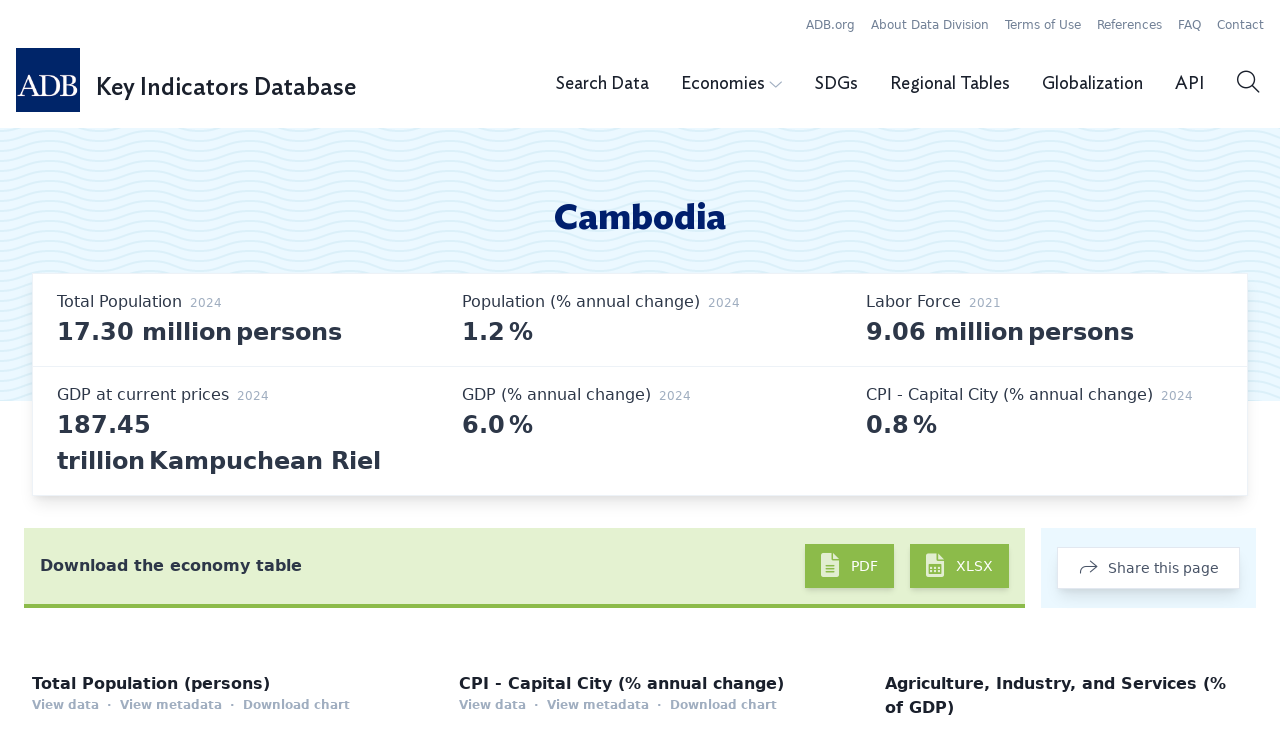

--- FILE ---
content_type: text/html; charset=UTF-8
request_url: https://kidb.adb.org/economies/cambodia
body_size: 29256
content:
<!DOCTYPE html>
<html lang="en">
<head>
    <meta charset="utf-8" />
    <title>Key Indicators Database – Asian Development Bank</title>
    <meta name="viewport" content="width=device-width, initial-scale=1.0, maximum-scale=1.0" />
    <meta head-key="og:title" property="og:title" content="Key Indicators Database – Asian Development Bank">
    <meta head-key="og:site_name" property="og:site_name" content="Key Indicators Database – Asian Development Bank">
    <meta head-key="twitter:title" name="twitter:title" content="Key Indicators Database – Asian Development Bank">
    <meta head-key="description" type="description" content="ADB&#039;s central statistical database and one of the world&#039;s most comprehensive resources for macroeconomic and social indicators from across Asia and the Pacific.">
    <meta head-key="og:description" property="og:description" content="ADB&#039;s central statistical database and one of the world&#039;s most comprehensive resources for macroeconomic and social indicators from across Asia and the Pacific.">
    <meta head-key="twitter:description" name="twitter:description" content="ADB&#039;s central statistical database and one of the world&#039;s most comprehensive resources for macroeconomic and social indicators from across Asia and the Pacific.">
    <meta head-key="og:type" property="og:type" content="website">
    <meta head-key="og:url" property="og:url" content="https://kidb.adb.org/economies/cambodia">
    <meta head-key="twitter:url" name="twitter:url" content="https://kidb.adb.org/economies/cambodia">
    <meta head-key="og:image" property="og:image" content="https://kidb.adb.org/images/og-2023.jpg">
    <meta head-key="twitter:image" name="twitter:image" content="https://kidb.adb.org/images/og-2023.jpg">
    <meta head-key="twitter:card" name="twitter:card" content="summary_large_image">
    <meta property="nonce" content="jCDpaj3qUiNAadF44dzZn6J2ILHeNN1j" />
    <meta name="csrf-token" content="HVK3cgkqqn1dqEyu3f5LMhFwAYVUIRpMPlAbPsSp">
    <link rel="shortcut icon" href="https://kidb.adb.org/favicon.ico" type="image/vnd.microsoft.icon">
    <link href="https://kidb.adb.org/css/font.css" rel="stylesheet" />
    <link href="https://kidb.adb.org/icons/css/fontawesome.min.css" rel="stylesheet" />
    <link href="https://kidb.adb.org/icons/css/light.min.css" rel="stylesheet" />
    <link href="https://kidb.adb.org/icons/css/solid.min.css" rel="stylesheet" />
    <link href="https://kidb.adb.org/icons/css/brands.min.css" rel="stylesheet" />
    <link href="/css/web.css?id=fec778128eaf0e411c0ab4cb022afd76" rel="stylesheet" />
    <script src="/js/web.js?id=8ae611ef30435feb94773213800ab2b3" defer></script>

    <script>
        window.dataLayer = window.dataLayer || [];
    </script>
    <!-- Google Tag Manager -->
    <script nonce='jCDpaj3qUiNAadF44dzZn6J2ILHeNN1j'>(function(w,d,s,l,i){w[l]=w[l]||[];w[l].push({'gtm.start':
    new Date().getTime(),event:'gtm.js'});var f=d.getElementsByTagName(s)[0],
    j=d.createElement(s),dl=l!='dataLayer'?'&l='+l:'';j.async=true;j.src=
    'https://www.googletagmanager.com/gtm.js?id='+i+dl;var n=d.querySelector('[nonce]');
    n&&j.setAttribute('nonce',n.nonce||n.getAttribute('nonce'));f.parentNode.insertBefore(j,f);
    })(window,document,'script','dataLayer','GTM-5FL8D97W');</script>
    
    <!-- GTM-KC5WJS5 Dev -->
    <!-- GTM-5FL8D97W Prod -->
    <!-- End Google Tag Manager -->
</head>
<body>
    <!-- Google Tag Manager (noscript) -->
    <noscript><iframe src=https://www.googletagmanager.com/ns.html?id=GTM-5FL8D97W
    height="0" width="0" style="display:none;visibility:hidden"></iframe></noscript>
    <!-- End Google Tag Manager (noscript) -->

    <script type="text/javascript" nonce="jCDpaj3qUiNAadF44dzZn6J2ILHeNN1j">
    const Ziggy = {"url":"https:\/\/kidb.adb.org","port":null,"defaults":{},"routes":{"metadata":{"uri":"metadata","methods":["GET","HEAD"]},"link":{"uri":"go\/{code}","methods":["GET","HEAD"],"parameters":["code"]},"link.indicator":{"uri":"indicators\/{indicator}","methods":["GET","HEAD"],"parameters":["indicator"]},"home":{"uri":"\/","methods":["GET","HEAD"]},"search":{"uri":"search","methods":["GET","HEAD"]},"search-submit":{"uri":"search-submit","methods":["POST"]},"country-view.index":{"uri":"economies","methods":["GET","HEAD"]},"country-view.show":{"uri":"economies\/{country}","methods":["GET","HEAD"],"parameters":["country"]},"theme.landing":{"uri":"themes\/{themeGroup?}","methods":["GET","HEAD"],"parameters":["themeGroup"]},"theme.show":{"uri":"themes\/{themeGroup}\/{theme}","methods":["GET","HEAD"],"parameters":["themeGroup","theme"]},"search-data":{"uri":"explore","methods":["GET","HEAD"]},"search-data.export":{"uri":"explore\/export","methods":["POST"]},"search-data.status":{"uri":"explore\/status\/{uuid}","methods":["GET","HEAD"],"parameters":["uuid"]},"search-data.download":{"uri":"explore\/download\/{uuid}","methods":["GET","HEAD"],"parameters":["uuid"]},"api":{"uri":"api","methods":["GET","HEAD"]},"globalization":{"uri":"globalization","methods":["GET","HEAD"]},"globalization.section":{"uri":"globalization\/{section}","methods":["GET","HEAD"],"parameters":["section"]},"s-response":{"uri":"s-ping","methods":["POST"]},"terms":{"uri":"terms","methods":["GET","HEAD"]},"contact":{"uri":"contact","methods":["GET","HEAD"]},"faq":{"uri":"faq","methods":["GET","HEAD"]},"erdd":{"uri":"erdd","methods":["GET","HEAD"]},"erdd.page":{"uri":"erdd\/{page}","methods":["GET","HEAD"],"parameters":["page"]},"sdmx":{"uri":"sdmx","methods":["GET","HEAD"]},"article.show":{"uri":"content\/{slug}","methods":["GET","HEAD"],"parameters":["slug"]},"references":{"uri":"references","methods":["GET","HEAD"]},"references.subpage":{"uri":"references\/{subpage}","methods":["GET","HEAD"],"parameters":["subpage"]}}};

    !function(t,r){"object"==typeof exports&&"undefined"!=typeof module?module.exports=r():"function"==typeof define&&define.amd?define(r):(t||self).route=r()}(this,function(){function t(t,r){for(var e=0;e<r.length;e++){var n=r[e];n.enumerable=n.enumerable||!1,n.configurable=!0,"value"in n&&(n.writable=!0),Object.defineProperty(t,"symbol"==typeof(o=function(t,r){if("object"!=typeof t||null===t)return t;var e=t[Symbol.toPrimitive];if(void 0!==e){var n=e.call(t,"string");if("object"!=typeof n)return n;throw new TypeError("@@toPrimitive must return a primitive value.")}return String(t)}(n.key))?o:String(o),n)}var o}function r(r,e,n){return e&&t(r.prototype,e),n&&t(r,n),Object.defineProperty(r,"prototype",{writable:!1}),r}function e(){return e=Object.assign?Object.assign.bind():function(t){for(var r=1;r<arguments.length;r++){var e=arguments[r];for(var n in e)Object.prototype.hasOwnProperty.call(e,n)&&(t[n]=e[n])}return t},e.apply(this,arguments)}function n(t){return n=Object.setPrototypeOf?Object.getPrototypeOf.bind():function(t){return t.__proto__||Object.getPrototypeOf(t)},n(t)}function o(t,r){return o=Object.setPrototypeOf?Object.setPrototypeOf.bind():function(t,r){return t.__proto__=r,t},o(t,r)}function i(t,r,e){return i=function(){if("undefined"==typeof Reflect||!Reflect.construct)return!1;if(Reflect.construct.sham)return!1;if("function"==typeof Proxy)return!0;try{return Boolean.prototype.valueOf.call(Reflect.construct(Boolean,[],function(){})),!0}catch(t){return!1}}()?Reflect.construct.bind():function(t,r,e){var n=[null];n.push.apply(n,r);var i=new(Function.bind.apply(t,n));return e&&o(i,e.prototype),i},i.apply(null,arguments)}function u(t){var r="function"==typeof Map?new Map:void 0;return u=function(t){if(null===t||-1===Function.toString.call(t).indexOf("[native code]"))return t;if("function"!=typeof t)throw new TypeError("Super expression must either be null or a function");if(void 0!==r){if(r.has(t))return r.get(t);r.set(t,e)}function e(){return i(t,arguments,n(this).constructor)}return e.prototype=Object.create(t.prototype,{constructor:{value:e,enumerable:!1,writable:!0,configurable:!0}}),o(e,t)},u(t)}var f=String.prototype.replace,a=/%20/g,c="RFC3986",l={default:c,formatters:{RFC1738:function(t){return f.call(t,a,"+")},RFC3986:function(t){return String(t)}},RFC1738:"RFC1738",RFC3986:c},s=Object.prototype.hasOwnProperty,v=Array.isArray,p=function(){for(var t=[],r=0;r<256;++r)t.push("%"+((r<16?"0":"")+r.toString(16)).toUpperCase());return t}(),y=function(t,r){for(var e=r&&r.plainObjects?Object.create(null):{},n=0;n<t.length;++n)void 0!==t[n]&&(e[n]=t[n]);return e},d={arrayToObject:y,assign:function(t,r){return Object.keys(r).reduce(function(t,e){return t[e]=r[e],t},t)},combine:function(t,r){return[].concat(t,r)},compact:function(t){for(var r=[{obj:{o:t},prop:"o"}],e=[],n=0;n<r.length;++n)for(var o=r[n],i=o.obj[o.prop],u=Object.keys(i),f=0;f<u.length;++f){var a=u[f],c=i[a];"object"==typeof c&&null!==c&&-1===e.indexOf(c)&&(r.push({obj:i,prop:a}),e.push(c))}return function(t){for(;t.length>1;){var r=t.pop(),e=r.obj[r.prop];if(v(e)){for(var n=[],o=0;o<e.length;++o)void 0!==e[o]&&n.push(e[o]);r.obj[r.prop]=n}}}(r),t},decode:function(t,r,e){var n=t.replace(/\+/g," ");if("iso-8859-1"===e)return n.replace(/%[0-9a-f]{2}/gi,unescape);try{return decodeURIComponent(n)}catch(t){return n}},encode:function(t,r,e,n,o){if(0===t.length)return t;var i=t;if("symbol"==typeof t?i=Symbol.prototype.toString.call(t):"string"!=typeof t&&(i=String(t)),"iso-8859-1"===e)return escape(i).replace(/%u[0-9a-f]{4}/gi,function(t){return"%26%23"+parseInt(t.slice(2),16)+"%3B"});for(var u="",f=0;f<i.length;++f){var a=i.charCodeAt(f);45===a||46===a||95===a||126===a||a>=48&&a<=57||a>=65&&a<=90||a>=97&&a<=122||o===l.RFC1738&&(40===a||41===a)?u+=i.charAt(f):a<128?u+=p[a]:a<2048?u+=p[192|a>>6]+p[128|63&a]:a<55296||a>=57344?u+=p[224|a>>12]+p[128|a>>6&63]+p[128|63&a]:(a=65536+((1023&a)<<10|1023&i.charCodeAt(f+=1)),u+=p[240|a>>18]+p[128|a>>12&63]+p[128|a>>6&63]+p[128|63&a])}return u},isBuffer:function(t){return!(!t||"object"!=typeof t||!(t.constructor&&t.constructor.isBuffer&&t.constructor.isBuffer(t)))},isRegExp:function(t){return"[object RegExp]"===Object.prototype.toString.call(t)},maybeMap:function(t,r){if(v(t)){for(var e=[],n=0;n<t.length;n+=1)e.push(r(t[n]));return e}return r(t)},merge:function t(r,e,n){if(!e)return r;if("object"!=typeof e){if(v(r))r.push(e);else{if(!r||"object"!=typeof r)return[r,e];(n&&(n.plainObjects||n.allowPrototypes)||!s.call(Object.prototype,e))&&(r[e]=!0)}return r}if(!r||"object"!=typeof r)return[r].concat(e);var o=r;return v(r)&&!v(e)&&(o=y(r,n)),v(r)&&v(e)?(e.forEach(function(e,o){if(s.call(r,o)){var i=r[o];i&&"object"==typeof i&&e&&"object"==typeof e?r[o]=t(i,e,n):r.push(e)}else r[o]=e}),r):Object.keys(e).reduce(function(r,o){var i=e[o];return r[o]=s.call(r,o)?t(r[o],i,n):i,r},o)}},b=Object.prototype.hasOwnProperty,h={brackets:function(t){return t+"[]"},comma:"comma",indices:function(t,r){return t+"["+r+"]"},repeat:function(t){return t}},g=Array.isArray,m=String.prototype.split,j=Array.prototype.push,w=function(t,r){j.apply(t,g(r)?r:[r])},O=Date.prototype.toISOString,E=l.default,R={addQueryPrefix:!1,allowDots:!1,charset:"utf-8",charsetSentinel:!1,delimiter:"&",encode:!0,encoder:d.encode,encodeValuesOnly:!1,format:E,formatter:l.formatters[E],indices:!1,serializeDate:function(t){return O.call(t)},skipNulls:!1,strictNullHandling:!1},S=function t(r,e,n,o,i,u,f,a,c,l,s,v,p,y){var b,h=r;if("function"==typeof f?h=f(e,h):h instanceof Date?h=l(h):"comma"===n&&g(h)&&(h=d.maybeMap(h,function(t){return t instanceof Date?l(t):t})),null===h){if(o)return u&&!p?u(e,R.encoder,y,"key",s):e;h=""}if("string"==typeof(b=h)||"number"==typeof b||"boolean"==typeof b||"symbol"==typeof b||"bigint"==typeof b||d.isBuffer(h)){if(u){var j=p?e:u(e,R.encoder,y,"key",s);if("comma"===n&&p){for(var O=m.call(String(h),","),E="",S=0;S<O.length;++S)E+=(0===S?"":",")+v(u(O[S],R.encoder,y,"value",s));return[v(j)+"="+E]}return[v(j)+"="+v(u(h,R.encoder,y,"value",s))]}return[v(e)+"="+v(String(h))]}var T,k=[];if(void 0===h)return k;if("comma"===n&&g(h))T=[{value:h.length>0?h.join(",")||null:void 0}];else if(g(f))T=f;else{var x=Object.keys(h);T=a?x.sort(a):x}for(var N=0;N<T.length;++N){var C=T[N],A="object"==typeof C&&void 0!==C.value?C.value:h[C];if(!i||null!==A){var D=g(h)?"function"==typeof n?n(e,C):e:e+(c?"."+C:"["+C+"]");w(k,t(A,D,n,o,i,u,f,a,c,l,s,v,p,y))}}return k},T=Object.prototype.hasOwnProperty,k=Array.isArray,x={allowDots:!1,allowPrototypes:!1,arrayLimit:20,charset:"utf-8",charsetSentinel:!1,comma:!1,decoder:d.decode,delimiter:"&",depth:5,ignoreQueryPrefix:!1,interpretNumericEntities:!1,parameterLimit:1e3,parseArrays:!0,plainObjects:!1,strictNullHandling:!1},N=function(t){return t.replace(/&#(\d+);/g,function(t,r){return String.fromCharCode(parseInt(r,10))})},C=function(t,r){return t&&"string"==typeof t&&r.comma&&t.indexOf(",")>-1?t.split(","):t},A=function(t,r,e,n){if(t){var o=e.allowDots?t.replace(/\.([^.[]+)/g,"[$1]"):t,i=/(\[[^[\]]*])/g,u=e.depth>0&&/(\[[^[\]]*])/.exec(o),f=u?o.slice(0,u.index):o,a=[];if(f){if(!e.plainObjects&&T.call(Object.prototype,f)&&!e.allowPrototypes)return;a.push(f)}for(var c=0;e.depth>0&&null!==(u=i.exec(o))&&c<e.depth;){if(c+=1,!e.plainObjects&&T.call(Object.prototype,u[1].slice(1,-1))&&!e.allowPrototypes)return;a.push(u[1])}return u&&a.push("["+o.slice(u.index)+"]"),function(t,r,e,n){for(var o=n?r:C(r,e),i=t.length-1;i>=0;--i){var u,f=t[i];if("[]"===f&&e.parseArrays)u=[].concat(o);else{u=e.plainObjects?Object.create(null):{};var a="["===f.charAt(0)&&"]"===f.charAt(f.length-1)?f.slice(1,-1):f,c=parseInt(a,10);e.parseArrays||""!==a?!isNaN(c)&&f!==a&&String(c)===a&&c>=0&&e.parseArrays&&c<=e.arrayLimit?(u=[])[c]=o:"__proto__"!==a&&(u[a]=o):u={0:o}}o=u}return o}(a,r,e,n)}},D=function(t,r){var e=function(t){if(!t)return x;if(null!=t.decoder&&"function"!=typeof t.decoder)throw new TypeError("Decoder has to be a function.");if(void 0!==t.charset&&"utf-8"!==t.charset&&"iso-8859-1"!==t.charset)throw new TypeError("The charset option must be either utf-8, iso-8859-1, or undefined");return{allowDots:void 0===t.allowDots?x.allowDots:!!t.allowDots,allowPrototypes:"boolean"==typeof t.allowPrototypes?t.allowPrototypes:x.allowPrototypes,arrayLimit:"number"==typeof t.arrayLimit?t.arrayLimit:x.arrayLimit,charset:void 0===t.charset?x.charset:t.charset,charsetSentinel:"boolean"==typeof t.charsetSentinel?t.charsetSentinel:x.charsetSentinel,comma:"boolean"==typeof t.comma?t.comma:x.comma,decoder:"function"==typeof t.decoder?t.decoder:x.decoder,delimiter:"string"==typeof t.delimiter||d.isRegExp(t.delimiter)?t.delimiter:x.delimiter,depth:"number"==typeof t.depth||!1===t.depth?+t.depth:x.depth,ignoreQueryPrefix:!0===t.ignoreQueryPrefix,interpretNumericEntities:"boolean"==typeof t.interpretNumericEntities?t.interpretNumericEntities:x.interpretNumericEntities,parameterLimit:"number"==typeof t.parameterLimit?t.parameterLimit:x.parameterLimit,parseArrays:!1!==t.parseArrays,plainObjects:"boolean"==typeof t.plainObjects?t.plainObjects:x.plainObjects,strictNullHandling:"boolean"==typeof t.strictNullHandling?t.strictNullHandling:x.strictNullHandling}}(r);if(""===t||null==t)return e.plainObjects?Object.create(null):{};for(var n="string"==typeof t?function(t,r){var e,n={},o=(r.ignoreQueryPrefix?t.replace(/^\?/,""):t).split(r.delimiter,Infinity===r.parameterLimit?void 0:r.parameterLimit),i=-1,u=r.charset;if(r.charsetSentinel)for(e=0;e<o.length;++e)0===o[e].indexOf("utf8=")&&("utf8=%E2%9C%93"===o[e]?u="utf-8":"utf8=%26%2310003%3B"===o[e]&&(u="iso-8859-1"),i=e,e=o.length);for(e=0;e<o.length;++e)if(e!==i){var f,a,c=o[e],l=c.indexOf("]="),s=-1===l?c.indexOf("="):l+1;-1===s?(f=r.decoder(c,x.decoder,u,"key"),a=r.strictNullHandling?null:""):(f=r.decoder(c.slice(0,s),x.decoder,u,"key"),a=d.maybeMap(C(c.slice(s+1),r),function(t){return r.decoder(t,x.decoder,u,"value")})),a&&r.interpretNumericEntities&&"iso-8859-1"===u&&(a=N(a)),c.indexOf("[]=")>-1&&(a=k(a)?[a]:a),n[f]=T.call(n,f)?d.combine(n[f],a):a}return n}(t,e):t,o=e.plainObjects?Object.create(null):{},i=Object.keys(n),u=0;u<i.length;++u){var f=i[u],a=A(f,n[f],e,"string"==typeof t);o=d.merge(o,a,e)}return d.compact(o)},$=/*#__PURE__*/function(){function t(t,r,e){var n,o;this.name=t,this.definition=r,this.bindings=null!=(n=r.bindings)?n:{},this.wheres=null!=(o=r.wheres)?o:{},this.config=e}var e=t.prototype;return e.matchesUrl=function(t){var r=this;if(!this.definition.methods.includes("GET"))return!1;var e=this.template.replace(/(\/?){([^}?]*)(\??)}/g,function(t,e,n,o){var i,u="(?<"+n+">"+((null==(i=r.wheres[n])?void 0:i.replace(/(^\^)|(\$$)/g,""))||"[^/?]+")+")";return o?"("+e+u+")?":""+e+u}).replace(/^\w+:\/\//,""),n=t.replace(/^\w+:\/\//,"").split("?"),o=n[0],i=n[1],u=new RegExp("^"+e+"/?$").exec(decodeURI(o));if(u){for(var f in u.groups)u.groups[f]="string"==typeof u.groups[f]?decodeURIComponent(u.groups[f]):u.groups[f];return{params:u.groups,query:D(i)}}return!1},e.compile=function(t){var r=this;return this.parameterSegments.length?this.template.replace(/{([^}?]+)(\??)}/g,function(e,n,o){var i,u;if(!o&&[null,void 0].includes(t[n]))throw new Error("Ziggy error: '"+n+"' parameter is required for route '"+r.name+"'.");if(r.wheres[n]&&!new RegExp("^"+(o?"("+r.wheres[n]+")?":r.wheres[n])+"$").test(null!=(u=t[n])?u:""))throw new Error("Ziggy error: '"+n+"' parameter does not match required format '"+r.wheres[n]+"' for route '"+r.name+"'.");return encodeURI(null!=(i=t[n])?i:"").replace(/%7C/g,"|").replace(/%25/g,"%").replace(/\$/g,"%24")}).replace(this.origin+"//",this.origin+"/").replace(/\/+$/,""):this.template},r(t,[{key:"template",get:function(){var t=(this.origin+"/"+this.definition.uri).replace(/\/+$/,"");return""===t?"/":t}},{key:"origin",get:function(){return this.config.absolute?this.definition.domain?""+this.config.url.match(/^\w+:\/\//)[0]+this.definition.domain+(this.config.port?":"+this.config.port:""):this.config.url:""}},{key:"parameterSegments",get:function(){var t,r;return null!=(t=null==(r=this.template.match(/{[^}?]+\??}/g))?void 0:r.map(function(t){return{name:t.replace(/{|\??}/g,""),required:!/\?}$/.test(t)}}))?t:[]}}]),t}(),F=/*#__PURE__*/function(t){var n,i;function u(r,n,o,i){var u;if(void 0===o&&(o=!0),(u=t.call(this)||this).t=null!=i?i:"undefined"!=typeof Ziggy?Ziggy:null==globalThis?void 0:globalThis.Ziggy,u.t=e({},u.t,{absolute:o}),r){if(!u.t.routes[r])throw new Error("Ziggy error: route '"+r+"' is not in the route list.");u.i=new $(r,u.t.routes[r],u.t),u.u=u.l(n)}return u}i=t,(n=u).prototype=Object.create(i.prototype),n.prototype.constructor=n,o(n,i);var f=u.prototype;return f.toString=function(){var t=this,r=Object.keys(this.u).filter(function(r){return!t.i.parameterSegments.some(function(t){return t.name===r})}).filter(function(t){return"_query"!==t}).reduce(function(r,n){var o;return e({},r,((o={})[n]=t.u[n],o))},{});return this.i.compile(this.u)+function(t,r){var e,n=t,o=function(t){if(!t)return R;if(null!=t.encoder&&"function"!=typeof t.encoder)throw new TypeError("Encoder has to be a function.");var r=t.charset||R.charset;if(void 0!==t.charset&&"utf-8"!==t.charset&&"iso-8859-1"!==t.charset)throw new TypeError("The charset option must be either utf-8, iso-8859-1, or undefined");var e=l.default;if(void 0!==t.format){if(!b.call(l.formatters,t.format))throw new TypeError("Unknown format option provided.");e=t.format}var n=l.formatters[e],o=R.filter;return("function"==typeof t.filter||g(t.filter))&&(o=t.filter),{addQueryPrefix:"boolean"==typeof t.addQueryPrefix?t.addQueryPrefix:R.addQueryPrefix,allowDots:void 0===t.allowDots?R.allowDots:!!t.allowDots,charset:r,charsetSentinel:"boolean"==typeof t.charsetSentinel?t.charsetSentinel:R.charsetSentinel,delimiter:void 0===t.delimiter?R.delimiter:t.delimiter,encode:"boolean"==typeof t.encode?t.encode:R.encode,encoder:"function"==typeof t.encoder?t.encoder:R.encoder,encodeValuesOnly:"boolean"==typeof t.encodeValuesOnly?t.encodeValuesOnly:R.encodeValuesOnly,filter:o,format:e,formatter:n,serializeDate:"function"==typeof t.serializeDate?t.serializeDate:R.serializeDate,skipNulls:"boolean"==typeof t.skipNulls?t.skipNulls:R.skipNulls,sort:"function"==typeof t.sort?t.sort:null,strictNullHandling:"boolean"==typeof t.strictNullHandling?t.strictNullHandling:R.strictNullHandling}}(r);"function"==typeof o.filter?n=(0,o.filter)("",n):g(o.filter)&&(e=o.filter);var i=[];if("object"!=typeof n||null===n)return"";var u=h[r&&r.arrayFormat in h?r.arrayFormat:r&&"indices"in r?r.indices?"indices":"repeat":"indices"];e||(e=Object.keys(n)),o.sort&&e.sort(o.sort);for(var f=0;f<e.length;++f){var a=e[f];o.skipNulls&&null===n[a]||w(i,S(n[a],a,u,o.strictNullHandling,o.skipNulls,o.encode?o.encoder:null,o.filter,o.sort,o.allowDots,o.serializeDate,o.format,o.formatter,o.encodeValuesOnly,o.charset))}var c=i.join(o.delimiter),s=!0===o.addQueryPrefix?"?":"";return o.charsetSentinel&&(s+="iso-8859-1"===o.charset?"utf8=%26%2310003%3B&":"utf8=%E2%9C%93&"),c.length>0?s+c:""}(e({},r,this.u._query),{addQueryPrefix:!0,arrayFormat:"indices",encodeValuesOnly:!0,skipNulls:!0,encoder:function(t,r){return"boolean"==typeof t?Number(t):r(t)}})},f.v=function(t){var r=this;t?this.t.absolute&&t.startsWith("/")&&(t=this.p().host+t):t=this.h();var n={},o=Object.entries(this.t.routes).find(function(e){return n=new $(e[0],e[1],r.t).matchesUrl(t)})||[void 0,void 0];return e({name:o[0]},n,{route:o[1]})},f.h=function(){var t=this.p(),r=t.pathname,e=t.search;return(this.t.absolute?t.host+r:r.replace(this.t.url.replace(/^\w*:\/\/[^/]+/,""),"").replace(/^\/+/,"/"))+e},f.current=function(t,r){var n=this.v(),o=n.name,i=n.params,u=n.query,f=n.route;if(!t)return o;var a=new RegExp("^"+t.replace(/\./g,"\\.").replace(/\*/g,".*")+"$").test(o);if([null,void 0].includes(r)||!a)return a;var c=new $(o,f,this.t);r=this.l(r,c);var l=e({},i,u);return!(!Object.values(r).every(function(t){return!t})||Object.values(l).some(function(t){return void 0!==t}))||function t(r,e){return Object.entries(r).every(function(r){var n=r[0],o=r[1];return Array.isArray(o)&&Array.isArray(e[n])?o.every(function(t){return e[n].includes(t)}):"object"==typeof o&&"object"==typeof e[n]&&null!==o&&null!==e[n]?t(o,e[n]):e[n]==o})}(r,l)},f.p=function(){var t,r,e,n,o,i,u="undefined"!=typeof window?window.location:{},f=u.host,a=u.pathname,c=u.search;return{host:null!=(t=null==(r=this.t.location)?void 0:r.host)?t:void 0===f?"":f,pathname:null!=(e=null==(n=this.t.location)?void 0:n.pathname)?e:void 0===a?"":a,search:null!=(o=null==(i=this.t.location)?void 0:i.search)?o:void 0===c?"":c}},f.has=function(t){return Object.keys(this.t.routes).includes(t)},f.l=function(t,r){var n=this;void 0===t&&(t={}),void 0===r&&(r=this.i),null!=t||(t={}),t=["string","number"].includes(typeof t)?[t]:t;var o=r.parameterSegments.filter(function(t){return!n.t.defaults[t.name]});if(Array.isArray(t))t=t.reduce(function(t,r,n){var i,u;return e({},t,o[n]?((i={})[o[n].name]=r,i):"object"==typeof r?r:((u={})[r]="",u))},{});else if(1===o.length&&!t[o[0].name]&&(t.hasOwnProperty(Object.values(r.bindings)[0])||t.hasOwnProperty("id"))){var i;(i={})[o[0].name]=t,t=i}return e({},this.g(r),this.m(t,r))},f.g=function(t){var r=this;return t.parameterSegments.filter(function(t){return r.t.defaults[t.name]}).reduce(function(t,n,o){var i,u=n.name;return e({},t,((i={})[u]=r.t.defaults[u],i))},{})},f.m=function(t,r){var n=r.bindings,o=r.parameterSegments;return Object.entries(t).reduce(function(t,r){var i,u,f=r[0],a=r[1];if(!a||"object"!=typeof a||Array.isArray(a)||!o.some(function(t){return t.name===f}))return e({},t,((u={})[f]=a,u));if(!a.hasOwnProperty(n[f])){if(!a.hasOwnProperty("id"))throw new Error("Ziggy error: object passed as '"+f+"' parameter is missing route model binding key '"+n[f]+"'.");n[f]="id"}return e({},t,((i={})[f]=a[n[f]],i))},{})},f.valueOf=function(){return this.toString()},f.check=function(t){return this.has(t)},r(u,[{key:"params",get:function(){var t=this.v();return e({},t.params,t.query)}}]),u}(/*#__PURE__*/u(String));return function(t,r,e,n){var o=new F(t,r,e,n);return t?o.toString():o}});

</script>    <div id="app" data-page="{&quot;component&quot;:&quot;CountryView&quot;,&quot;props&quot;:{&quot;errors&quot;:{},&quot;global&quot;:{&quot;meta&quot;:{&quot;last_updated_date&quot;:&quot;2025-12-09T06:48:07.000000Z&quot;},&quot;countries&quot;:[{&quot;code&quot;:&quot;AFG&quot;,&quot;name&quot;:&quot;Afghanistan&quot;,&quot;short_name&quot;:&quot;Afghanistan&quot;,&quot;files&quot;:{&quot;xlsx&quot;:&quot;https:\/\/data.adb.org\/media\/14146\/download&quot;,&quot;pdf&quot;:&quot;https:\/\/data.adb.org\/media\/13896\/download&quot;},&quot;sntl_count&quot;:0,&quot;slug&quot;:&quot;afghanistan&quot;},{&quot;code&quot;:&quot;ARM&quot;,&quot;name&quot;:&quot;Armenia&quot;,&quot;short_name&quot;:&quot;Armenia&quot;,&quot;files&quot;:{&quot;xlsx&quot;:&quot;https:\/\/data.adb.org\/media\/14151\/download&quot;,&quot;pdf&quot;:&quot;https:\/\/data.adb.org\/media\/13901\/download&quot;},&quot;sntl_count&quot;:12,&quot;slug&quot;:&quot;armenia&quot;},{&quot;code&quot;:&quot;AUS&quot;,&quot;name&quot;:&quot;Australia&quot;,&quot;short_name&quot;:&quot;Australia&quot;,&quot;files&quot;:{&quot;xlsx&quot;:&quot;https:\/\/data.adb.org\/media\/14156\/download&quot;,&quot;pdf&quot;:&quot;https:\/\/data.adb.org\/media\/13906\/download&quot;},&quot;sntl_count&quot;:17,&quot;slug&quot;:&quot;australia&quot;},{&quot;code&quot;:&quot;AZE&quot;,&quot;name&quot;:&quot;Azerbaijan&quot;,&quot;short_name&quot;:&quot;Azerbaijan&quot;,&quot;files&quot;:{&quot;xlsx&quot;:&quot;https:\/\/data.adb.org\/media\/14161\/download&quot;,&quot;pdf&quot;:&quot;https:\/\/data.adb.org\/media\/13911\/download&quot;},&quot;sntl_count&quot;:15,&quot;slug&quot;:&quot;azerbaijan&quot;},{&quot;code&quot;:&quot;BAN&quot;,&quot;name&quot;:&quot;Bangladesh&quot;,&quot;short_name&quot;:&quot;Bangladesh&quot;,&quot;files&quot;:{&quot;xlsx&quot;:&quot;https:\/\/data.adb.org\/media\/14166\/download&quot;,&quot;pdf&quot;:&quot;https:\/\/data.adb.org\/media\/13916\/download&quot;},&quot;sntl_count&quot;:0,&quot;slug&quot;:&quot;bangladesh&quot;},{&quot;code&quot;:&quot;BHU&quot;,&quot;name&quot;:&quot;Bhutan&quot;,&quot;short_name&quot;:&quot;Bhutan&quot;,&quot;files&quot;:{&quot;xlsx&quot;:&quot;https:\/\/data.adb.org\/media\/14171\/download&quot;,&quot;pdf&quot;:&quot;https:\/\/data.adb.org\/media\/13921\/download&quot;},&quot;sntl_count&quot;:0,&quot;slug&quot;:&quot;bhutan&quot;},{&quot;code&quot;:&quot;BRU&quot;,&quot;name&quot;:&quot;Brunei Darussalam&quot;,&quot;short_name&quot;:&quot;Brunei&quot;,&quot;files&quot;:{&quot;xlsx&quot;:&quot;https:\/\/data.adb.org\/media\/14176\/download&quot;,&quot;pdf&quot;:&quot;https:\/\/data.adb.org\/media\/13926\/download&quot;},&quot;sntl_count&quot;:0,&quot;slug&quot;:&quot;brunei-darussalam&quot;},{&quot;code&quot;:&quot;CAM&quot;,&quot;name&quot;:&quot;Cambodia&quot;,&quot;short_name&quot;:&quot;Cambodia&quot;,&quot;files&quot;:{&quot;xlsx&quot;:&quot;https:\/\/data.adb.org\/media\/14181\/download&quot;,&quot;pdf&quot;:&quot;https:\/\/data.adb.org\/media\/13931\/download&quot;},&quot;sntl_count&quot;:0,&quot;slug&quot;:&quot;cambodia&quot;},{&quot;code&quot;:&quot;PRC&quot;,&quot;name&quot;:&quot;China, People&#039;s Republic of&quot;,&quot;short_name&quot;:&quot;China, People&#039;s Rep. of&quot;,&quot;files&quot;:{&quot;xlsx&quot;:&quot;https:\/\/data.adb.org\/media\/14186\/download&quot;,&quot;pdf&quot;:&quot;https:\/\/data.adb.org\/media\/13936\/download&quot;},&quot;sntl_count&quot;:0,&quot;slug&quot;:&quot;china-peoples-republic-of&quot;},{&quot;code&quot;:&quot;COO&quot;,&quot;name&quot;:&quot;Cook Islands&quot;,&quot;short_name&quot;:&quot;Cook Islands&quot;,&quot;files&quot;:{&quot;xlsx&quot;:&quot;https:\/\/data.adb.org\/media\/14191\/download&quot;,&quot;pdf&quot;:&quot;https:\/\/data.adb.org\/media\/13941\/download&quot;},&quot;sntl_count&quot;:0,&quot;slug&quot;:&quot;cook-islands&quot;},{&quot;code&quot;:&quot;FIJ&quot;,&quot;name&quot;:&quot;Fiji&quot;,&quot;short_name&quot;:&quot;Fiji&quot;,&quot;files&quot;:{&quot;xlsx&quot;:&quot;https:\/\/data.adb.org\/media\/14196\/download&quot;,&quot;pdf&quot;:&quot;https:\/\/data.adb.org\/media\/13946\/download&quot;},&quot;sntl_count&quot;:0,&quot;slug&quot;:&quot;fiji&quot;},{&quot;code&quot;:&quot;GEO&quot;,&quot;name&quot;:&quot;Georgia&quot;,&quot;short_name&quot;:&quot;Georgia&quot;,&quot;files&quot;:{&quot;xlsx&quot;:&quot;https:\/\/data.adb.org\/media\/14201\/download&quot;,&quot;pdf&quot;:&quot;https:\/\/data.adb.org\/media\/13951\/download&quot;},&quot;sntl_count&quot;:12,&quot;slug&quot;:&quot;georgia&quot;},{&quot;code&quot;:&quot;HKG&quot;,&quot;name&quot;:&quot;Hong Kong, China&quot;,&quot;short_name&quot;:&quot;Hong Kong, China&quot;,&quot;files&quot;:{&quot;xlsx&quot;:&quot;https:\/\/data.adb.org\/media\/14206\/download&quot;,&quot;pdf&quot;:&quot;https:\/\/data.adb.org\/media\/13956\/download&quot;},&quot;sntl_count&quot;:0,&quot;slug&quot;:&quot;hong-kong-china&quot;},{&quot;code&quot;:&quot;IND&quot;,&quot;name&quot;:&quot;India&quot;,&quot;short_name&quot;:&quot;India&quot;,&quot;files&quot;:{&quot;xlsx&quot;:&quot;https:\/\/data.adb.org\/media\/14211\/download&quot;,&quot;pdf&quot;:&quot;https:\/\/data.adb.org\/media\/13961\/download&quot;},&quot;sntl_count&quot;:0,&quot;slug&quot;:&quot;india&quot;},{&quot;code&quot;:&quot;INO&quot;,&quot;name&quot;:&quot;Indonesia&quot;,&quot;short_name&quot;:&quot;Indonesia&quot;,&quot;files&quot;:{&quot;xlsx&quot;:&quot;https:\/\/data.adb.org\/media\/14216\/download&quot;,&quot;pdf&quot;:&quot;https:\/\/data.adb.org\/media\/13966\/download&quot;},&quot;sntl_count&quot;:129,&quot;slug&quot;:&quot;indonesia&quot;},{&quot;code&quot;:&quot;JPN&quot;,&quot;name&quot;:&quot;Japan&quot;,&quot;short_name&quot;:&quot;Japan&quot;,&quot;files&quot;:{&quot;xlsx&quot;:&quot;https:\/\/data.adb.org\/media\/14221\/download&quot;,&quot;pdf&quot;:&quot;https:\/\/data.adb.org\/media\/13971\/download&quot;},&quot;sntl_count&quot;:0,&quot;slug&quot;:&quot;japan&quot;},{&quot;code&quot;:&quot;KAZ&quot;,&quot;name&quot;:&quot;Kazakhstan&quot;,&quot;short_name&quot;:&quot;Kazakhstan&quot;,&quot;files&quot;:{&quot;xlsx&quot;:&quot;https:\/\/data.adb.org\/media\/14226\/download&quot;,&quot;pdf&quot;:&quot;https:\/\/data.adb.org\/media\/13976\/download&quot;},&quot;sntl_count&quot;:22,&quot;slug&quot;:&quot;kazakhstan&quot;},{&quot;code&quot;:&quot;KIR&quot;,&quot;name&quot;:&quot;Kiribati&quot;,&quot;short_name&quot;:&quot;Kiribati&quot;,&quot;files&quot;:{&quot;xlsx&quot;:&quot;https:\/\/data.adb.org\/media\/14231\/download&quot;,&quot;pdf&quot;:&quot;https:\/\/data.adb.org\/media\/13981\/download&quot;},&quot;sntl_count&quot;:0,&quot;slug&quot;:&quot;kiribati&quot;},{&quot;code&quot;:&quot;KOR&quot;,&quot;name&quot;:&quot;Korea, Republic of&quot;,&quot;short_name&quot;:&quot;Korea, Rep. of&quot;,&quot;files&quot;:{&quot;xlsx&quot;:&quot;https:\/\/data.adb.org\/media\/14236\/download&quot;,&quot;pdf&quot;:&quot;https:\/\/data.adb.org\/media\/13986\/download&quot;},&quot;sntl_count&quot;:18,&quot;slug&quot;:&quot;korea-republic-of&quot;},{&quot;code&quot;:&quot;KGZ&quot;,&quot;name&quot;:&quot;Kyrgyz Republic&quot;,&quot;short_name&quot;:&quot;Kyrgyz Republic&quot;,&quot;files&quot;:{&quot;xlsx&quot;:&quot;https:\/\/data.adb.org\/media\/14241\/download&quot;,&quot;pdf&quot;:&quot;https:\/\/data.adb.org\/media\/13991\/download&quot;},&quot;sntl_count&quot;:0,&quot;slug&quot;:&quot;kyrgyz-republic&quot;},{&quot;code&quot;:&quot;LAO&quot;,&quot;name&quot;:&quot;Lao People&#039;s Democratic Republic&quot;,&quot;short_name&quot;:&quot;Lao PDR&quot;,&quot;files&quot;:{&quot;xlsx&quot;:&quot;https:\/\/data.adb.org\/media\/14246\/download&quot;,&quot;pdf&quot;:&quot;https:\/\/data.adb.org\/media\/13996\/download&quot;},&quot;sntl_count&quot;:0,&quot;slug&quot;:&quot;lao-peoples-democratic-republic&quot;},{&quot;code&quot;:&quot;MAL&quot;,&quot;name&quot;:&quot;Malaysia&quot;,&quot;short_name&quot;:&quot;Malaysia&quot;,&quot;files&quot;:{&quot;xlsx&quot;:&quot;https:\/\/data.adb.org\/media\/14251\/download&quot;,&quot;pdf&quot;:&quot;https:\/\/data.adb.org\/media\/14001\/download&quot;},&quot;sntl_count&quot;:18,&quot;slug&quot;:&quot;malaysia&quot;},{&quot;code&quot;:&quot;MLD&quot;,&quot;name&quot;:&quot;Maldives&quot;,&quot;short_name&quot;:&quot;Maldives&quot;,&quot;files&quot;:{&quot;xlsx&quot;:&quot;https:\/\/data.adb.org\/media\/14256\/download&quot;,&quot;pdf&quot;:&quot;https:\/\/data.adb.org\/media\/14006\/download&quot;},&quot;sntl_count&quot;:0,&quot;slug&quot;:&quot;maldives&quot;},{&quot;code&quot;:&quot;RMI&quot;,&quot;name&quot;:&quot;Marshall Islands&quot;,&quot;short_name&quot;:&quot;Marshall Islands, Republic of the&quot;,&quot;files&quot;:{&quot;xlsx&quot;:&quot;https:\/\/data.adb.org\/media\/14261\/download&quot;,&quot;pdf&quot;:&quot;https:\/\/data.adb.org\/media\/14011\/download&quot;},&quot;sntl_count&quot;:0,&quot;slug&quot;:&quot;marshall-islands&quot;},{&quot;code&quot;:&quot;FSM&quot;,&quot;name&quot;:&quot;Micronesia, Federated States of&quot;,&quot;short_name&quot;:&quot;Micronesia, Fed. States of&quot;,&quot;files&quot;:{&quot;xlsx&quot;:&quot;https:\/\/data.adb.org\/media\/14266\/download&quot;,&quot;pdf&quot;:&quot;https:\/\/data.adb.org\/media\/14016\/download&quot;},&quot;sntl_count&quot;:5,&quot;slug&quot;:&quot;micronesia-federated-states-of&quot;},{&quot;code&quot;:&quot;MON&quot;,&quot;name&quot;:&quot;Mongolia&quot;,&quot;short_name&quot;:&quot;Mongolia&quot;,&quot;files&quot;:{&quot;xlsx&quot;:&quot;https:\/\/data.adb.org\/media\/14271\/download&quot;,&quot;pdf&quot;:&quot;https:\/\/data.adb.org\/media\/14021\/download&quot;},&quot;sntl_count&quot;:27,&quot;slug&quot;:&quot;mongolia&quot;},{&quot;code&quot;:&quot;MYA&quot;,&quot;name&quot;:&quot;Myanmar&quot;,&quot;short_name&quot;:&quot;Myanmar&quot;,&quot;files&quot;:{&quot;xlsx&quot;:&quot;https:\/\/data.adb.org\/media\/14276\/download&quot;,&quot;pdf&quot;:&quot;https:\/\/data.adb.org\/media\/14026\/download&quot;},&quot;sntl_count&quot;:0,&quot;slug&quot;:&quot;myanmar&quot;},{&quot;code&quot;:&quot;NAU&quot;,&quot;name&quot;:&quot;Nauru&quot;,&quot;short_name&quot;:&quot;Nauru, Republic of&quot;,&quot;files&quot;:{&quot;xlsx&quot;:&quot;https:\/\/data.adb.org\/media\/14281\/download&quot;,&quot;pdf&quot;:&quot;https:\/\/data.adb.org\/media\/14031\/download&quot;},&quot;sntl_count&quot;:0,&quot;slug&quot;:&quot;nauru&quot;},{&quot;code&quot;:&quot;NEP&quot;,&quot;name&quot;:&quot;Nepal&quot;,&quot;short_name&quot;:&quot;Nepal&quot;,&quot;files&quot;:{&quot;xlsx&quot;:&quot;https:\/\/data.adb.org\/media\/14286\/download&quot;,&quot;pdf&quot;:&quot;https:\/\/data.adb.org\/media\/14036\/download&quot;},&quot;sntl_count&quot;:8,&quot;slug&quot;:&quot;nepal&quot;},{&quot;code&quot;:&quot;NZL&quot;,&quot;name&quot;:&quot;New Zealand&quot;,&quot;short_name&quot;:&quot;New Zealand&quot;,&quot;files&quot;:{&quot;xlsx&quot;:&quot;https:\/\/data.adb.org\/media\/14291\/download&quot;,&quot;pdf&quot;:&quot;https:\/\/data.adb.org\/media\/14041\/download&quot;},&quot;sntl_count&quot;:18,&quot;slug&quot;:&quot;new-zealand&quot;},{&quot;code&quot;:&quot;NIU&quot;,&quot;name&quot;:&quot;Niue&quot;,&quot;short_name&quot;:&quot;Niue&quot;,&quot;files&quot;:{&quot;xlsx&quot;:&quot;https:\/\/data.adb.org\/media\/14296\/download&quot;,&quot;pdf&quot;:&quot;https:\/\/data.adb.org\/media\/14046\/download&quot;},&quot;sntl_count&quot;:0,&quot;slug&quot;:&quot;niue&quot;},{&quot;code&quot;:&quot;PAK&quot;,&quot;name&quot;:&quot;Pakistan&quot;,&quot;short_name&quot;:&quot;Pakistan&quot;,&quot;files&quot;:{&quot;xlsx&quot;:&quot;https:\/\/data.adb.org\/media\/14301\/download&quot;,&quot;pdf&quot;:&quot;https:\/\/data.adb.org\/media\/14051\/download&quot;},&quot;sntl_count&quot;:0,&quot;slug&quot;:&quot;pakistan&quot;},{&quot;code&quot;:&quot;PLW&quot;,&quot;name&quot;:&quot;Palau&quot;,&quot;short_name&quot;:&quot;Palau&quot;,&quot;files&quot;:{&quot;xlsx&quot;:&quot;https:\/\/data.adb.org\/media\/14306\/download&quot;,&quot;pdf&quot;:&quot;https:\/\/data.adb.org\/media\/14056\/download&quot;},&quot;sntl_count&quot;:0,&quot;slug&quot;:&quot;palau&quot;},{&quot;code&quot;:&quot;PNG&quot;,&quot;name&quot;:&quot;Papua New Guinea&quot;,&quot;short_name&quot;:&quot;Papua New Guinea&quot;,&quot;files&quot;:{&quot;xlsx&quot;:&quot;https:\/\/data.adb.org\/media\/14311\/download&quot;,&quot;pdf&quot;:&quot;https:\/\/data.adb.org\/media\/14061\/download&quot;},&quot;sntl_count&quot;:0,&quot;slug&quot;:&quot;papua-new-guinea&quot;},{&quot;code&quot;:&quot;PHI&quot;,&quot;name&quot;:&quot;Philippines&quot;,&quot;short_name&quot;:&quot;Philippines&quot;,&quot;files&quot;:{&quot;xlsx&quot;:&quot;https:\/\/data.adb.org\/media\/14316\/download&quot;,&quot;pdf&quot;:&quot;https:\/\/data.adb.org\/media\/14066\/download&quot;},&quot;sntl_count&quot;:19,&quot;slug&quot;:&quot;philippines&quot;},{&quot;code&quot;:&quot;SAM&quot;,&quot;name&quot;:&quot;Samoa&quot;,&quot;short_name&quot;:&quot;Samoa&quot;,&quot;files&quot;:{&quot;xlsx&quot;:&quot;https:\/\/data.adb.org\/media\/14321\/download&quot;,&quot;pdf&quot;:&quot;https:\/\/data.adb.org\/media\/14071\/download&quot;},&quot;sntl_count&quot;:0,&quot;slug&quot;:&quot;samoa&quot;},{&quot;code&quot;:&quot;SIN&quot;,&quot;name&quot;:&quot;Singapore&quot;,&quot;short_name&quot;:&quot;Singapore&quot;,&quot;files&quot;:{&quot;xlsx&quot;:&quot;https:\/\/data.adb.org\/media\/14326\/download&quot;,&quot;pdf&quot;:&quot;https:\/\/data.adb.org\/media\/14076\/download&quot;},&quot;sntl_count&quot;:0,&quot;slug&quot;:&quot;singapore&quot;},{&quot;code&quot;:&quot;SOL&quot;,&quot;name&quot;:&quot;Solomon Islands&quot;,&quot;short_name&quot;:&quot;Solomon Islands&quot;,&quot;files&quot;:{&quot;xlsx&quot;:&quot;https:\/\/data.adb.org\/media\/14336\/download&quot;,&quot;pdf&quot;:&quot;https:\/\/data.adb.org\/media\/14086\/download&quot;},&quot;sntl_count&quot;:0,&quot;slug&quot;:&quot;solomon-islands&quot;},{&quot;code&quot;:&quot;SRI&quot;,&quot;name&quot;:&quot;Sri Lanka&quot;,&quot;short_name&quot;:&quot;Sri Lanka&quot;,&quot;files&quot;:{&quot;xlsx&quot;:&quot;https:\/\/data.adb.org\/media\/14331\/download&quot;,&quot;pdf&quot;:&quot;https:\/\/data.adb.org\/media\/14081\/download&quot;},&quot;sntl_count&quot;:0,&quot;slug&quot;:&quot;sri-lanka&quot;},{&quot;code&quot;:&quot;TAP&quot;,&quot;name&quot;:&quot;Taipei,China&quot;,&quot;short_name&quot;:&quot;Taipei,China&quot;,&quot;files&quot;:{&quot;xlsx&quot;:&quot;https:\/\/data.adb.org\/media\/14341\/download&quot;,&quot;pdf&quot;:&quot;https:\/\/data.adb.org\/media\/14091\/download&quot;},&quot;sntl_count&quot;:0,&quot;slug&quot;:&quot;taipeichina&quot;},{&quot;code&quot;:&quot;TAJ&quot;,&quot;name&quot;:&quot;Tajikistan&quot;,&quot;short_name&quot;:&quot;Tajikistan&quot;,&quot;files&quot;:{&quot;xlsx&quot;:&quot;https:\/\/data.adb.org\/media\/14346\/download&quot;,&quot;pdf&quot;:&quot;https:\/\/data.adb.org\/media\/14096\/download&quot;},&quot;sntl_count&quot;:0,&quot;slug&quot;:&quot;tajikistan&quot;},{&quot;code&quot;:&quot;THA&quot;,&quot;name&quot;:&quot;Thailand&quot;,&quot;short_name&quot;:&quot;Thailand&quot;,&quot;files&quot;:{&quot;xlsx&quot;:&quot;https:\/\/data.adb.org\/media\/14351\/download&quot;,&quot;pdf&quot;:&quot;https:\/\/data.adb.org\/media\/14101\/download&quot;},&quot;sntl_count&quot;:78,&quot;slug&quot;:&quot;thailand&quot;},{&quot;code&quot;:&quot;TIM&quot;,&quot;name&quot;:&quot;Timor-Leste&quot;,&quot;short_name&quot;:&quot;Timor-Leste&quot;,&quot;files&quot;:{&quot;xlsx&quot;:&quot;https:\/\/data.adb.org\/media\/14356\/download&quot;,&quot;pdf&quot;:&quot;https:\/\/data.adb.org\/media\/14106\/download&quot;},&quot;sntl_count&quot;:19,&quot;slug&quot;:&quot;timor-leste&quot;},{&quot;code&quot;:&quot;TON&quot;,&quot;name&quot;:&quot;Tonga&quot;,&quot;short_name&quot;:&quot;Tonga&quot;,&quot;files&quot;:{&quot;xlsx&quot;:&quot;https:\/\/data.adb.org\/media\/14361\/download&quot;,&quot;pdf&quot;:&quot;https:\/\/data.adb.org\/media\/14111\/download&quot;},&quot;sntl_count&quot;:0,&quot;slug&quot;:&quot;tonga&quot;},{&quot;code&quot;:&quot;TUR&quot;,&quot;name&quot;:&quot;T\u00fcrkiye&quot;,&quot;short_name&quot;:&quot;T\u00fcrkiye&quot;,&quot;files&quot;:{&quot;xlsx&quot;:&quot;https:\/\/data.adb.org\/media\/14366\/download&quot;,&quot;pdf&quot;:&quot;https:\/\/data.adb.org\/media\/14116\/download&quot;},&quot;sntl_count&quot;:0,&quot;slug&quot;:&quot;turkiye&quot;},{&quot;code&quot;:&quot;TKM&quot;,&quot;name&quot;:&quot;Turkmenistan&quot;,&quot;short_name&quot;:&quot;Turkmenistan&quot;,&quot;files&quot;:{&quot;xlsx&quot;:&quot;https:\/\/data.adb.org\/media\/14371\/download&quot;,&quot;pdf&quot;:&quot;https:\/\/data.adb.org\/media\/14121\/download&quot;},&quot;sntl_count&quot;:0,&quot;slug&quot;:&quot;turkmenistan&quot;},{&quot;code&quot;:&quot;TUV&quot;,&quot;name&quot;:&quot;Tuvalu&quot;,&quot;short_name&quot;:&quot;Tuvalu&quot;,&quot;files&quot;:{&quot;xlsx&quot;:&quot;https:\/\/data.adb.org\/media\/14376\/download&quot;,&quot;pdf&quot;:&quot;https:\/\/data.adb.org\/media\/14126\/download&quot;},&quot;sntl_count&quot;:0,&quot;slug&quot;:&quot;tuvalu&quot;},{&quot;code&quot;:&quot;UZB&quot;,&quot;name&quot;:&quot;Uzbekistan&quot;,&quot;short_name&quot;:&quot;Uzbekistan&quot;,&quot;files&quot;:{&quot;xlsx&quot;:&quot;https:\/\/data.adb.org\/media\/14381\/download&quot;,&quot;pdf&quot;:&quot;https:\/\/data.adb.org\/media\/14131\/download&quot;},&quot;sntl_count&quot;:15,&quot;slug&quot;:&quot;uzbekistan&quot;},{&quot;code&quot;:&quot;VAN&quot;,&quot;name&quot;:&quot;Vanuatu&quot;,&quot;short_name&quot;:&quot;Vanuatu&quot;,&quot;files&quot;:{&quot;xlsx&quot;:&quot;https:\/\/data.adb.org\/media\/14386\/download&quot;,&quot;pdf&quot;:&quot;https:\/\/data.adb.org\/media\/14136\/download&quot;},&quot;sntl_count&quot;:0,&quot;slug&quot;:&quot;vanuatu&quot;},{&quot;code&quot;:&quot;VIE&quot;,&quot;name&quot;:&quot;Viet Nam&quot;,&quot;short_name&quot;:&quot;Viet Nam&quot;,&quot;files&quot;:{&quot;xlsx&quot;:&quot;https:\/\/data.adb.org\/media\/14391\/download&quot;,&quot;pdf&quot;:&quot;https:\/\/data.adb.org\/media\/14141\/download&quot;},&quot;sntl_count&quot;:0,&quot;slug&quot;:&quot;viet-nam&quot;}],&quot;footer_links&quot;:[{&quot;id&quot;:3,&quot;parent_id&quot;:1,&quot;slug&quot;:null,&quot;template&quot;:&quot;footer-item&quot;,&quot;title&quot;:&quot;About Key Indicators&quot;,&quot;short_title&quot;:null,&quot;thumb_path&quot;:null,&quot;blurb&quot;:null,&quot;content&quot;:&quot;For more than 50 years, &lt;em&gt;Key Indicators for Asia and the Pacific&lt;\/em&gt; has presented the latest data on economic, financial, social, and environmental development issues across Asia and the Pacific. It continues to act as a vital resource of data and statistics for policymakers, development practitioners, government officials, researchers, and students around the world.&quot;,&quot;meta&quot;:null,&quot;is_published&quot;:false,&quot;sort_order&quot;:3,&quot;created_at&quot;:&quot;2025-08-19T05:39:02.000000Z&quot;,&quot;updated_at&quot;:&quot;2025-08-19T05:39:02.000000Z&quot;,&quot;flexible_content&quot;:[{&quot;full_url&quot;:&quot;https:\/\/www.youtube.com\/embed\/8V9J8XYXvCQ?autoplay=1&amp;rel=0&quot;,&quot;image&quot;:&quot;world_stat_day.png&quot;}],&quot;url&quot;:null,&quot;thumb_url&quot;:null},{&quot;id&quot;:4,&quot;parent_id&quot;:1,&quot;slug&quot;:null,&quot;template&quot;:&quot;footer-item&quot;,&quot;title&quot;:&quot;ADB Publications&quot;,&quot;short_title&quot;:null,&quot;thumb_path&quot;:null,&quot;blurb&quot;:null,&quot;content&quot;:null,&quot;meta&quot;:null,&quot;is_published&quot;:false,&quot;sort_order&quot;:4,&quot;created_at&quot;:&quot;2025-08-19T05:39:02.000000Z&quot;,&quot;updated_at&quot;:&quot;2025-08-19T05:39:02.000000Z&quot;,&quot;flexible_content&quot;:[{&quot;link_title&quot;:&quot;Key Indicators for Asia and the Pacific&quot;,&quot;link_url&quot;:&quot;https:\/\/www.adb.org\/publications\/series\/key-indicators-for-asia-and-the-pacific&quot;},{&quot;link_title&quot;:&quot;Basic Statistics&quot;,&quot;link_url&quot;:&quot;https:\/\/www.adb.org\/publications\/series\/basic-statistics&quot;},{&quot;link_title&quot;:&quot;Data Division Knowledge Products&quot;,&quot;link_url&quot;:&quot;\/erdd\/erdd-knowledge-products&quot;},[],{&quot;link_title&quot;:&quot;ADB Annual Report&quot;,&quot;link_url&quot;:&quot;https:\/\/www.adb.org\/documents\/series\/adb-annual-reports&quot;,&quot;link_header&quot;:true},{&quot;link_title&quot;:&quot;Asian Development Outlook&quot;,&quot;link_url&quot;:&quot;https:\/\/www.adb.org\/publications\/series\/asian-development-outlook&quot;},{&quot;link_title&quot;:&quot;Asian Developent Review&quot;,&quot;link_url&quot;:&quot;https:\/\/www.adb.org\/publications\/series\/asian-development-review&quot;},{&quot;link_title&quot;:&quot;Economics Working Papers&quot;,&quot;link_url&quot;:&quot;https:\/\/www.adb.org\/publications\/series\/economics-working-papers&quot;},{&quot;link_title&quot;:&quot;Other Publications&quot;,&quot;link_url&quot;:&quot;https:\/\/www.adb.org\/publications&quot;}],&quot;url&quot;:null,&quot;thumb_url&quot;:null},{&quot;id&quot;:5,&quot;parent_id&quot;:1,&quot;slug&quot;:null,&quot;template&quot;:&quot;footer-item&quot;,&quot;title&quot;:&quot;ADB Databases&quot;,&quot;short_title&quot;:null,&quot;thumb_path&quot;:null,&quot;blurb&quot;:null,&quot;content&quot;:null,&quot;meta&quot;:null,&quot;is_published&quot;:false,&quot;sort_order&quot;:5,&quot;created_at&quot;:&quot;2025-08-19T05:39:02.000000Z&quot;,&quot;updated_at&quot;:&quot;2025-08-19T05:39:02.000000Z&quot;,&quot;flexible_content&quot;:[{&quot;link_title&quot;:&quot;Asia Regional Integration Center&quot;,&quot;link_url&quot;:&quot;https:\/\/aric.adb.org\/&quot;},{&quot;link_title&quot;:&quot;Asian Bonds Online&quot;,&quot;link_url&quot;:&quot;https:\/\/asianbondsonline.adb.org\/&quot;},{&quot;link_title&quot;:&quot;ADB Data Library&quot;,&quot;link_url&quot;:&quot;https:\/\/data.adb.org\/&quot;},[],{&quot;link_title&quot;:&quot;Data Division Capacity Building&quot;,&quot;link_url&quot;:&quot;\/erdd\/erdd-statistical-capacity-building&quot;,&quot;link_header&quot;:true},{&quot;link_title&quot;:&quot;International Comparison Program&quot;,&quot;link_url&quot;:&quot;https:\/\/icp.adb.org\/overview&quot;},{&quot;link_title&quot;:&quot;Economic Globalization&quot;,&quot;link_url&quot;:&quot;\/globalization&quot;},{&quot;link_title&quot;:&quot;Data Science&quot;,&quot;link_url&quot;:&quot;\/erdd\/erdd-data-science&quot;},{&quot;link_title&quot;:&quot;Database Development and Management &quot;,&quot;link_url&quot;:&quot;\/erdd\/erdd-database-development-and-management&quot;},{&quot;link_title&quot;:&quot;Survey Methods &quot;,&quot;link_url&quot;:&quot;\/erdd\/erdd-survey-methods&quot;}],&quot;url&quot;:null,&quot;thumb_url&quot;:null}],&quot;copyright_footer&quot;:{&quot;year&quot;:&quot;2025&quot;,&quot;blurb&quot;:&quot;ADB encourages websites and blogs to link to its web pages.&quot;},&quot;headers&quot;:{&quot;header-countryview&quot;:{&quot;id&quot;:8,&quot;parent_id&quot;:null,&quot;slug&quot;:&quot;header-countryview&quot;,&quot;template&quot;:&quot;header&quot;,&quot;title&quot;:&quot;Statistics by Economy&quot;,&quot;short_title&quot;:null,&quot;thumb_path&quot;:null,&quot;blurb&quot;:&quot;View the latest macroeconomic and social data for each of ADB&#039;s 50 member economies across Asia and the Pacific. This includes data on national accounts, prices, government finance, trade, balance of payments, money and banking, external debt, population, labor force, and social indicators.&quot;,&quot;content&quot;:null,&quot;meta&quot;:null,&quot;is_published&quot;:true,&quot;sort_order&quot;:8,&quot;created_at&quot;:&quot;2025-08-19T05:39:02.000000Z&quot;,&quot;updated_at&quot;:&quot;2025-08-19T05:39:02.000000Z&quot;,&quot;flexible_content&quot;:[],&quot;url&quot;:null,&quot;thumb_url&quot;:null},&quot;download-economy-tables-blurb&quot;:{&quot;id&quot;:9,&quot;parent_id&quot;:null,&quot;slug&quot;:&quot;download-economy-tables-blurb&quot;,&quot;template&quot;:&quot;header&quot;,&quot;title&quot;:&quot;Download the tables&quot;,&quot;short_title&quot;:null,&quot;thumb_path&quot;:null,&quot;blurb&quot;:&quot;&lt;em&gt;Key Indicators for Asia and the Pacific&lt;\/em&gt; includes pilot initiatives such as subnational data on labor force, national accounts, and consumer price indices for selected economies (identified by an asterisk in the list below).&quot;,&quot;content&quot;:null,&quot;meta&quot;:null,&quot;is_published&quot;:true,&quot;sort_order&quot;:9,&quot;created_at&quot;:&quot;2025-08-19T05:39:02.000000Z&quot;,&quot;updated_at&quot;:&quot;2025-08-19T05:39:02.000000Z&quot;,&quot;flexible_content&quot;:[],&quot;url&quot;:null,&quot;thumb_url&quot;:null},&quot;nav-countryview&quot;:{&quot;id&quot;:10,&quot;parent_id&quot;:null,&quot;slug&quot;:&quot;nav-countryview&quot;,&quot;template&quot;:&quot;header&quot;,&quot;title&quot;:&quot;Statistics by Economy&quot;,&quot;short_title&quot;:null,&quot;thumb_path&quot;:null,&quot;blurb&quot;:&quot;View the latest macroeconomic and socioeconomic statistics for each of ADB&#039;s 50 member economies across Asia and the Pacific.&quot;,&quot;content&quot;:null,&quot;meta&quot;:null,&quot;is_published&quot;:true,&quot;sort_order&quot;:10,&quot;created_at&quot;:&quot;2025-08-19T05:39:02.000000Z&quot;,&quot;updated_at&quot;:&quot;2025-08-19T05:39:02.000000Z&quot;,&quot;flexible_content&quot;:[],&quot;url&quot;:null,&quot;thumb_url&quot;:null}},&quot;storage_prefix&quot;:&quot;https:\/\/kidb.adb.org\/kidb-public\/&quot;,&quot;is_preview&quot;:false,&quot;survey&quot;:null},&quot;country&quot;:{&quot;code&quot;:&quot;CAM&quot;,&quot;name&quot;:&quot;Cambodia&quot;,&quot;short_name&quot;:&quot;Cambodia&quot;,&quot;iso&quot;:&quot;KHM&quot;,&quot;imf&quot;:&quot;KH&quot;,&quot;parent_code&quot;:&quot;SE&quot;,&quot;depth&quot;:2,&quot;indent&quot;:2,&quot;order_num&quot;:null,&quot;iso_num&quot;:116,&quot;alternate_names&quot;:null,&quot;is_enabled&quot;:0,&quot;type&quot;:&quot;developing&quot;,&quot;published_name&quot;:&quot;Cambodia&quot;,&quot;cca2&quot;:&quot;KH&quot;,&quot;has_data&quot;:1,&quot;is_published&quot;:1,&quot;style&quot;:0,&quot;gap_before&quot;:0,&quot;sort_order&quot;:420000,&quot;aggregate_published_view&quot;:0,&quot;aggregate_timeseries_view&quot;:0,&quot;formula&quot;:null,&quot;slug&quot;:&quot;cambodia&quot;,&quot;pdf_url&quot;:null,&quot;xlsx_url&quot;:null,&quot;files&quot;:{&quot;xlsx&quot;:&quot;https:\/\/data.adb.org\/media\/14181\/download&quot;,&quot;pdf&quot;:&quot;https:\/\/data.adb.org\/media\/13931\/download&quot;},&quot;web_metadata&quot;:null,&quot;web_body&quot;:null,&quot;web_footer&quot;:null,&quot;web_hidden&quot;:false,&quot;is_bs_country&quot;:true,&quot;is_developed&quot;:false,&quot;faostat&quot;:115,&quot;figures&quot;:[{&quot;id&quot;:1100003,&quot;label&quot;:&quot;Total Population&quot;,&quot;search_url&quot;:&quot;https:\/\/kidb.adb.org\/explore?filter%5Byear%5D=2000%2C2001%2C2002%2C2003%2C2004%2C2005%2C2006%2C2007%2C2008%2C2009%2C2010%2C2011%2C2012%2C2013%2C2014%2C2015%2C2016%2C2017%2C2018%2C2019%2C2020%2C2021%2C2022%2C2023%2C2024&amp;filter%5Bindicator_id%5D=1100003&amp;filter%5Beconomy_code%5D=CAM&amp;grouping=economies&quot;,&quot;value&quot;:{&quot;year&quot;:&quot;2024&quot;,&quot;val&quot;:&quot;17.3&quot;,&quot;normalized&quot;:17300000,&quot;magnitude&quot;:null,&quot;uom&quot;:&quot;persons&quot;,&quot;is_preliminary&quot;:null}},{&quot;id&quot;:1100005,&quot;label&quot;:&quot;Population (% annual change)&quot;,&quot;search_url&quot;:&quot;https:\/\/kidb.adb.org\/explore?filter%5Byear%5D=2000%2C2001%2C2002%2C2003%2C2004%2C2005%2C2006%2C2007%2C2008%2C2009%2C2010%2C2011%2C2012%2C2013%2C2014%2C2015%2C2016%2C2017%2C2018%2C2019%2C2020%2C2021%2C2022%2C2023%2C2024&amp;filter%5Bindicator_id%5D=1100005&amp;filter%5Beconomy_code%5D=CAM&amp;grouping=economies&quot;,&quot;value&quot;:{&quot;year&quot;:&quot;2024&quot;,&quot;val&quot;:&quot;1.2&quot;,&quot;normalized&quot;:1.2,&quot;magnitude&quot;:null,&quot;uom&quot;:&quot;percent&quot;,&quot;is_preliminary&quot;:null}},{&quot;id&quot;:1100008,&quot;label&quot;:&quot;Labor Force&quot;,&quot;search_url&quot;:&quot;https:\/\/kidb.adb.org\/explore?filter%5Byear%5D=2000%2C2001%2C2002%2C2003%2C2004%2C2005%2C2006%2C2007%2C2008%2C2009%2C2010%2C2011%2C2012%2C2013%2C2014%2C2015%2C2016%2C2017%2C2018%2C2019%2C2020%2C2021&amp;filter%5Bindicator_id%5D=1100008&amp;filter%5Beconomy_code%5D=CAM&amp;grouping=economies&quot;,&quot;value&quot;:{&quot;year&quot;:&quot;2021&quot;,&quot;val&quot;:&quot;9062&quot;,&quot;normalized&quot;:9062000,&quot;magnitude&quot;:null,&quot;uom&quot;:&quot;persons&quot;,&quot;is_preliminary&quot;:null}},{&quot;id&quot;:1200004,&quot;label&quot;:&quot;GDP at current prices&quot;,&quot;search_url&quot;:&quot;https:\/\/kidb.adb.org\/explore?filter%5Byear%5D=2000%2C2001%2C2002%2C2003%2C2004%2C2005%2C2006%2C2007%2C2008%2C2009%2C2010%2C2011%2C2012%2C2013%2C2014%2C2015%2C2016%2C2017%2C2018%2C2019%2C2020%2C2021%2C2022%2C2023%2C2024&amp;filter%5Bindicator_id%5D=1200004&amp;filter%5Beconomy_code%5D=CAM&amp;grouping=economies&quot;,&quot;value&quot;:{&quot;year&quot;:&quot;2024&quot;,&quot;val&quot;:&quot;187446.9679&quot;,&quot;normalized&quot;:187446967900000,&quot;magnitude&quot;:null,&quot;uom&quot;:&quot;Kampuchean Riel&quot;,&quot;is_preliminary&quot;:null}},{&quot;id&quot;:1200119,&quot;label&quot;:&quot;GDP (% annual change)&quot;,&quot;search_url&quot;:&quot;https:\/\/kidb.adb.org\/explore?filter%5Byear%5D=2000%2C2001%2C2002%2C2003%2C2004%2C2005%2C2006%2C2007%2C2008%2C2009%2C2010%2C2011%2C2012%2C2013%2C2014%2C2015%2C2016%2C2017%2C2018%2C2019%2C2020%2C2021%2C2022%2C2023%2C2024&amp;filter%5Bindicator_id%5D=1200119&amp;filter%5Beconomy_code%5D=CAM&amp;grouping=economies&quot;,&quot;value&quot;:{&quot;year&quot;:&quot;2024&quot;,&quot;val&quot;:&quot;5.985279466&quot;,&quot;normalized&quot;:5.985279466,&quot;magnitude&quot;:null,&quot;uom&quot;:&quot;percent&quot;,&quot;is_preliminary&quot;:null}},{&quot;id&quot;:1400039,&quot;label&quot;:&quot;CPI - Capital City (% annual change)&quot;,&quot;search_url&quot;:&quot;https:\/\/kidb.adb.org\/explore?filter%5Byear%5D=2000%2C2001%2C2002%2C2003%2C2004%2C2005%2C2006%2C2007%2C2008%2C2009%2C2010%2C2011%2C2012%2C2013%2C2014%2C2015%2C2016%2C2017%2C2018%2C2019%2C2020%2C2021%2C2022%2C2023%2C2024&amp;filter%5Bindicator_id%5D=1400039&amp;filter%5Beconomy_code%5D=CAM&amp;grouping=economies&quot;,&quot;value&quot;:{&quot;year&quot;:&quot;2024&quot;,&quot;val&quot;:&quot;0.79399092&quot;,&quot;normalized&quot;:0.79399092,&quot;magnitude&quot;:null,&quot;uom&quot;:&quot;percent&quot;,&quot;is_preliminary&quot;:0}}],&quot;charts&quot;:[{&quot;id&quot;:76,&quot;country_code&quot;:&quot;CAM&quot;,&quot;title&quot;:&quot;Total Population (persons)&quot;,&quot;type&quot;:&quot;line&quot;,&quot;start_year&quot;:&quot;2000&quot;,&quot;end_year&quot;:&quot;2024&quot;,&quot;created_at&quot;:&quot;2025-08-17T19:22:36.000000Z&quot;,&quot;updated_at&quot;:&quot;2025-08-17T19:22:36.000000Z&quot;,&quot;size&quot;:&quot;small&quot;,&quot;sort_order&quot;:1,&quot;is_stacked&quot;:false,&quot;y_max&quot;:null,&quot;data&quot;:&quot;{\&quot;labels\&quot;:[2000,2001,2002,2003,2004,2005,2006,2007,2008,2009,2010,2011,2012,2013,2014,2015,2016,2017,2018,2019,2020,2021,2022,2023,2024],\&quot;datasets\&quot;:[{\&quot;label\&quot;:\&quot;Total Population\&quot;,\&quot;short_label\&quot;:\&quot;Total Population\&quot;,\&quot;magnitude\&quot;:\&quot;Million\&quot;,\&quot;magnitude_id\&quot;:410,\&quot;type\&quot;:null,\&quot;unit_of_measure\&quot;:\&quot;persons\&quot;,\&quot;unit_of_measure_id\&quot;:248,\&quot;data\&quot;:[12.5,12.6,12.8,13,13.1,13.3,13.5,13.7,13.8,13.9,14.1,14.3,14.5,14.7,14.9,15.1,15.3,15.5,15.7,16,16.2,16.6,16.8,17.1,17.3],\&quot;series_breaks\&quot;:[false,false,false,false,false,false,false,false,false,false,false,false,false,false,false,false,false,false,false,false,false,false,false,false,false],\&quot;hasSeriesBreaks\&quot;:false}]}&quot;,&quot;options&quot;:[],&quot;search_url&quot;:&quot;https:\/\/kidb.adb.org\/explore?filter%5Byear%5D=2000%2C2001%2C2002%2C2003%2C2004%2C2005%2C2006%2C2007%2C2008%2C2009%2C2010%2C2011%2C2012%2C2013%2C2014%2C2015%2C2016%2C2017%2C2018%2C2019%2C2020%2C2021%2C2022%2C2023%2C2024&amp;filter%5Bindicator_id%5D=1100003&amp;filter%5Beconomy_code%5D=CAM&amp;grouping=economies&quot;,&quot;indicators&quot;:[{&quot;id&quot;:1100003,&quot;old_id&quot;:null,&quot;parent_id&quot;:1100002,&quot;group&quot;:&quot;ct&quot;,&quot;is_ct&quot;:1,&quot;name&quot;:&quot;Population, Total population&quot;,&quot;short_name&quot;:&quot;Population, Total population&quot;,&quot;published_name&quot;:&quot;Total population&quot;,&quot;has_data&quot;:1,&quot;is_published&quot;:1,&quot;indent&quot;:0,&quot;decimal&quot;:1,&quot;style&quot;:0,&quot;gap_before&quot;:0,&quot;depth&quot;:4,&quot;full&quot;:&quot;Country Table &gt; People &gt; Population &gt; Total population&quot;,&quot;path&quot;:[1000000,1100001,1100002,1100003],&quot;i1&quot;:1000000,&quot;i2&quot;:1100001,&quot;i3&quot;:1100002,&quot;i4&quot;:1100003,&quot;i5&quot;:null,&quot;i6&quot;:null,&quot;i7&quot;:null,&quot;i8&quot;:null,&quot;unit_id&quot;:null,&quot;check&quot;:null,&quot;formula&quot;:null,&quot;ratio&quot;:null,&quot;annual_change_low&quot;:5,&quot;annual_change_high&quot;:10,&quot;diff_low&quot;:0,&quot;diff_high&quot;:5,&quot;sort_order&quot;:1100003,&quot;formula_description&quot;:null,&quot;formula_show_diff&quot;:0,&quot;show_annual_change&quot;:1,&quot;regional_aggregation_type&quot;:&quot;none&quot;,&quot;regional_aggregation_formula&quot;:null,&quot;show_annual_growth&quot;:1,&quot;annual_change_type&quot;:&quot;default&quot;,&quot;annual_change_formula&quot;:null,&quot;annual_growth_type&quot;:&quot;default&quot;,&quot;annual_growth_formula&quot;:null,&quot;annual_change_decimal_follow&quot;:1,&quot;annual_growth_decimal_follow&quot;:0,&quot;formula_decimal_follow&quot;:1,&quot;annual_change_decimal&quot;:null,&quot;annual_growth_decimal&quot;:1,&quot;formula_decimal&quot;:null,&quot;formula_remarks&quot;:null,&quot;is_hidden&quot;:0,&quot;synonym_id&quot;:null,&quot;synonym_formula&quot;:null,&quot;sources_hidden&quot;:0,&quot;sources_disabled&quot;:0,&quot;sources_alias&quot;:null,&quot;preferred_magnitude_id&quot;:410,&quot;default_unit_id&quot;:248,&quot;displayed_prefix&quot;:null,&quot;displayed_name&quot;:null,&quot;keywords&quot;:&quot;midyear&quot;,&quot;definition&quot;:&quot;Estimates of the midyear de facto population. De facto population includes all persons physically present in the economy during the census day, including foreign, military, and diplomatic personnel and their accompanying household members; and transient foreign visitors in the economy or in harbors. \n\nNote: Some economies have population data referenced to different period end points (e.g., 1 January for the Kyrgyz Republic, 31 December for the People\u2019s Republic of China, and 1 October for India). &quot;,&quot;show_definition&quot;:1,&quot;web_hidden&quot;:false,&quot;web_parent_id&quot;:1100002,&quot;sdmx_code&quot;:&quot;LP_PE_NUM_MOP&quot;,&quot;sdmx_reference_id&quot;:&quot;143&quot;,&quot;alternates&quot;:&quot;2100003&quot;,&quot;derived_metadata&quot;:{&quot;total_unit_tags&quot;:2235,&quot;unit_breakdown&quot;:{&quot;1:248&quot;:{&quot;tag&quot;:&quot;248&quot;,&quot;label&quot;:&quot;persons&quot;,&quot;count&quot;:2109},&quot;1:147&quot;:{&quot;tag&quot;:&quot;147&quot;,&quot;label&quot;:&quot;unit&quot;,&quot;count&quot;:126}},&quot;unit_mode&quot;:{&quot;tag&quot;:&quot;248&quot;,&quot;label&quot;:&quot;persons&quot;,&quot;count&quot;:2109},&quot;unit_mode_by&quot;:&quot;94%&quot;},&quot;force_unit_id&quot;:248,&quot;displayed_suffix&quot;:null,&quot;web_sort_order&quot;:11000030,&quot;reference_name&quot;:null,&quot;is_bs_indicator&quot;:1,&quot;alternate_id&quot;:null,&quot;is_heading&quot;:false,&quot;displayed_or_published_name&quot;:&quot;Total population&quot;,&quot;reference_or_published_name&quot;:&quot;Total population&quot;,&quot;options&quot;:{&quot;chart_id&quot;:76,&quot;indicator_id&quot;:1100003,&quot;type&quot;:null,&quot;color&quot;:null,&quot;displayed_name&quot;:&quot;Total Population&quot;},&quot;force_unit&quot;:{&quot;id&quot;:248,&quot;field_id&quot;:1,&quot;value&quot;:&quot;persons&quot;,&quot;code&quot;:&quot;PRS&quot;,&quot;legacy_code&quot;:&quot;UM-324&quot;,&quot;remarks&quot;:&quot;&quot;,&quot;added_by&quot;:null,&quot;created_at&quot;:null,&quot;updated_at&quot;:null,&quot;sdmx_code&quot;:&quot;PERSONS&quot;}}]},{&quot;id&quot;:77,&quot;country_code&quot;:&quot;CAM&quot;,&quot;title&quot;:&quot;CPI - Capital City (% annual change)&quot;,&quot;type&quot;:&quot;bar&quot;,&quot;start_year&quot;:&quot;2000&quot;,&quot;end_year&quot;:&quot;2024&quot;,&quot;created_at&quot;:&quot;2025-08-17T19:22:36.000000Z&quot;,&quot;updated_at&quot;:&quot;2025-08-17T19:22:36.000000Z&quot;,&quot;size&quot;:&quot;small&quot;,&quot;sort_order&quot;:2,&quot;is_stacked&quot;:false,&quot;y_max&quot;:null,&quot;data&quot;:&quot;{\&quot;labels\&quot;:[2000,2001,2002,2003,2004,2005,2006,2007,2008,2009,2010,2011,2012,2013,2014,2015,2016,2017,2018,2019,2020,2021,2022,2023,2024],\&quot;datasets\&quot;:[{\&quot;label\&quot;:\&quot;CPI - Capital City\&quot;,\&quot;short_label\&quot;:\&quot;CPI - Capital City\&quot;,\&quot;magnitude\&quot;:\&quot;Unit\&quot;,\&quot;magnitude_id\&quot;:408,\&quot;type\&quot;:null,\&quot;unit_of_measure\&quot;:\&quot;percent\&quot;,\&quot;unit_of_measure_id\&quot;:136,\&quot;data\&quot;:[-0.8,0.2,3.3,1.1,3.9,5.8,4.7,5.9,19.7,-0.7,4,5.5,2.9,2.9,3.9,1.2,3,2.9,2.5,1.9,2.9,2.9,5.1,2.4,0.8],\&quot;series_breaks\&quot;:[false,false,false,false,false,false,false,false,false,false,false,false,false,false,false,false,false,false,false,false,false,false,false,false,false],\&quot;hasSeriesBreaks\&quot;:false}]}&quot;,&quot;options&quot;:[],&quot;search_url&quot;:&quot;https:\/\/kidb.adb.org\/explore?filter%5Byear%5D=2000%2C2001%2C2002%2C2003%2C2004%2C2005%2C2006%2C2007%2C2008%2C2009%2C2010%2C2011%2C2012%2C2013%2C2014%2C2015%2C2016%2C2017%2C2018%2C2019%2C2020%2C2021%2C2022%2C2023%2C2024&amp;filter%5Bindicator_id%5D=1400039&amp;filter%5Beconomy_code%5D=CAM&amp;grouping=economies&quot;,&quot;indicators&quot;:[{&quot;id&quot;:1400039,&quot;old_id&quot;:null,&quot;parent_id&quot;:1400037,&quot;group&quot;:&quot;ct&quot;,&quot;is_ct&quot;:1,&quot;name&quot;:&quot;Price Indexes, Price Indexes (% annual change), Consumer price index (capital city)&quot;,&quot;short_name&quot;:&quot;Price Indexes, Price Indexes (% annual change), Consumer price index (capital city)&quot;,&quot;published_name&quot;:&quot;Consumer price index (capital city)&quot;,&quot;has_data&quot;:1,&quot;is_published&quot;:1,&quot;indent&quot;:3,&quot;decimal&quot;:1,&quot;style&quot;:0,&quot;gap_before&quot;:0,&quot;depth&quot;:6,&quot;full&quot;:&quot;Country Table &gt; Money, Finance, and Prices &gt; Prices &gt; Price Indexes &gt; Price Indexes (% annual change) &gt; Consumer price index (capital city)&quot;,&quot;path&quot;:[1000000,1400001,1400002,1400003,1400037,1400039],&quot;i1&quot;:1000000,&quot;i2&quot;:1400001,&quot;i3&quot;:1400002,&quot;i4&quot;:1400003,&quot;i5&quot;:1400037,&quot;i6&quot;:1400039,&quot;i7&quot;:null,&quot;i8&quot;:null,&quot;unit_id&quot;:null,&quot;check&quot;:null,&quot;formula&quot;:&quot;(INDICATOR(1400017)\/INDICATOR(1400017,-1)-1)*100&quot;,&quot;ratio&quot;:null,&quot;annual_change_low&quot;:5,&quot;annual_change_high&quot;:10,&quot;diff_low&quot;:0,&quot;diff_high&quot;:5,&quot;sort_order&quot;:1400045,&quot;formula_description&quot;:&quot;((current year divided by previous year) less 1 ) * 100&quot;,&quot;formula_show_diff&quot;:1,&quot;show_annual_change&quot;:1,&quot;regional_aggregation_type&quot;:&quot;none&quot;,&quot;regional_aggregation_formula&quot;:null,&quot;show_annual_growth&quot;:1,&quot;annual_change_type&quot;:&quot;default&quot;,&quot;annual_change_formula&quot;:&quot;NULL&quot;,&quot;annual_growth_type&quot;:&quot;default&quot;,&quot;annual_growth_formula&quot;:&quot;NULL&quot;,&quot;annual_change_decimal_follow&quot;:1,&quot;annual_growth_decimal_follow&quot;:0,&quot;formula_decimal_follow&quot;:1,&quot;annual_change_decimal&quot;:null,&quot;annual_growth_decimal&quot;:1,&quot;formula_decimal&quot;:null,&quot;formula_remarks&quot;:null,&quot;is_hidden&quot;:0,&quot;synonym_id&quot;:null,&quot;synonym_formula&quot;:null,&quot;sources_hidden&quot;:0,&quot;sources_disabled&quot;:0,&quot;sources_alias&quot;:null,&quot;preferred_magnitude_id&quot;:408,&quot;default_unit_id&quot;:406,&quot;displayed_prefix&quot;:null,&quot;displayed_name&quot;:&quot;CPI (capital city)\u2014CPI (% annual change)&quot;,&quot;keywords&quot;:&quot;cpi&quot;,&quot;definition&quot;:&quot;An index that measures changes in prices against a reference period of a basket of goods and services purchased by households. Based on the purpose of the consumer price index, different baskets of goods and services can be selected. For macroeconomic purposes, a broad-based basket is used to represent the relative price movement of household final consumption expenditure. &quot;,&quot;show_definition&quot;:0,&quot;web_hidden&quot;:false,&quot;web_parent_id&quot;:1400037,&quot;sdmx_code&quot;:&quot;PCPI_CAP_PTX_PS&quot;,&quot;sdmx_reference_id&quot;:&quot;44&quot;,&quot;alternates&quot;:&quot;2300003&quot;,&quot;derived_metadata&quot;:{&quot;total_unit_tags&quot;:21,&quot;unit_breakdown&quot;:{&quot;1:406&quot;:{&quot;tag&quot;:&quot;406&quot;,&quot;label&quot;:&quot;percent&quot;,&quot;count&quot;:21}},&quot;unit_mode&quot;:{&quot;tag&quot;:&quot;406&quot;,&quot;label&quot;:&quot;percent&quot;,&quot;count&quot;:21},&quot;unit_mode_by&quot;:&quot;100%&quot;},&quot;force_unit_id&quot;:136,&quot;displayed_suffix&quot;:null,&quot;web_sort_order&quot;:14000390,&quot;reference_name&quot;:null,&quot;is_bs_indicator&quot;:0,&quot;alternate_id&quot;:3170099,&quot;is_heading&quot;:false,&quot;displayed_or_published_name&quot;:&quot;CPI (capital city)\u2014CPI (% annual change)&quot;,&quot;reference_or_published_name&quot;:&quot;CPI (capital city)\u2014CPI (% annual change)&quot;,&quot;options&quot;:{&quot;chart_id&quot;:77,&quot;indicator_id&quot;:1400039,&quot;type&quot;:null,&quot;color&quot;:null,&quot;displayed_name&quot;:&quot;CPI - Capital City&quot;},&quot;force_unit&quot;:{&quot;id&quot;:136,&quot;field_id&quot;:1,&quot;value&quot;:&quot;percent&quot;,&quot;code&quot;:&quot;PCT&quot;,&quot;legacy_code&quot;:&quot;UM-220&quot;,&quot;remarks&quot;:&quot;&quot;,&quot;added_by&quot;:null,&quot;created_at&quot;:null,&quot;updated_at&quot;:null,&quot;sdmx_code&quot;:&quot;PCT&quot;}}]},{&quot;id&quot;:78,&quot;country_code&quot;:&quot;CAM&quot;,&quot;title&quot;:&quot;Agriculture, Industry, and Services (% of GDP)&quot;,&quot;type&quot;:&quot;pie&quot;,&quot;start_year&quot;:null,&quot;end_year&quot;:null,&quot;created_at&quot;:&quot;2025-08-17T19:22:36.000000Z&quot;,&quot;updated_at&quot;:&quot;2025-08-17T19:22:36.000000Z&quot;,&quot;size&quot;:&quot;small&quot;,&quot;sort_order&quot;:3,&quot;is_stacked&quot;:false,&quot;y_max&quot;:null,&quot;data&quot;:&quot;{\&quot;labels\&quot;:[\&quot;Agriculture\&quot;,\&quot;Industry\&quot;,\&quot;Services\&quot;],\&quot;datasets\&quot;:[{\&quot;data\&quot;:[17.78190249,44.03587248,38.18222503],\&quot;year\&quot;:[\&quot;2024\&quot;,\&quot;2024\&quot;,\&quot;2024\&quot;],\&quot;magnitude\&quot;:[{\&quot;id\&quot;:408,\&quot;field_id\&quot;:2,\&quot;value\&quot;:\&quot;Unit\&quot;,\&quot;code\&quot;:\&quot;n\&quot;,\&quot;legacy_code\&quot;:\&quot;\&quot;,\&quot;remarks\&quot;:\&quot;\&quot;,\&quot;added_by\&quot;:null,\&quot;created_at\&quot;:null,\&quot;updated_at\&quot;:null,\&quot;sdmx_code\&quot;:\&quot;0\&quot;},{\&quot;id\&quot;:408,\&quot;field_id\&quot;:2,\&quot;value\&quot;:\&quot;Unit\&quot;,\&quot;code\&quot;:\&quot;n\&quot;,\&quot;legacy_code\&quot;:\&quot;\&quot;,\&quot;remarks\&quot;:\&quot;\&quot;,\&quot;added_by\&quot;:null,\&quot;created_at\&quot;:null,\&quot;updated_at\&quot;:null,\&quot;sdmx_code\&quot;:\&quot;0\&quot;},{\&quot;id\&quot;:408,\&quot;field_id\&quot;:2,\&quot;value\&quot;:\&quot;Unit\&quot;,\&quot;code\&quot;:\&quot;n\&quot;,\&quot;legacy_code\&quot;:\&quot;\&quot;,\&quot;remarks\&quot;:\&quot;\&quot;,\&quot;added_by\&quot;:null,\&quot;created_at\&quot;:null,\&quot;updated_at\&quot;:null,\&quot;sdmx_code\&quot;:\&quot;0\&quot;}],\&quot;magnitude_id\&quot;:[\&quot;408\&quot;,\&quot;408\&quot;,\&quot;408\&quot;],\&quot;backgroundColorOverride\&quot;:[null,null,null],\&quot;unit_of_measure\&quot;:[\&quot;percent of GDP\&quot;,\&quot;percent of GDP\&quot;,\&quot;percent of GDP\&quot;],\&quot;unit_of_measure_id\&quot;:[600,600,600],\&quot;data_tooltip\&quot;:[17.78190249,44.03587248,38.18222503]}]}&quot;,&quot;options&quot;:[],&quot;search_url&quot;:&quot;https:\/\/kidb.adb.org\/explore?filter%5Byear%5D=2000%2C2001%2C2002%2C2003%2C2004%2C2005%2C2006%2C2007%2C2008%2C2009%2C2010%2C2011%2C2012%2C2013%2C2014%2C2015%2C2016%2C2017%2C2018%2C2019%2C2020%2C2021%2C2022%2C2023%2C2024&amp;filter%5Bindicator_id%5D=1200046%2C1200047%2C1200048&amp;filter%5Beconomy_code%5D=CAM&amp;grouping=economies&quot;,&quot;indicators&quot;:[{&quot;id&quot;:1200046,&quot;old_id&quot;:null,&quot;parent_id&quot;:1200045,&quot;group&quot;:&quot;ct&quot;,&quot;is_ct&quot;:1,&quot;name&quot;:&quot;At Current Prices, Structure of Output (% of GDP at current market prices), Agriculture&quot;,&quot;short_name&quot;:&quot;At Current Prices, Structure of Output (% of GDP at current market prices), Agriculture&quot;,&quot;published_name&quot;:&quot;Agriculture&quot;,&quot;has_data&quot;:1,&quot;is_published&quot;:1,&quot;indent&quot;:3,&quot;decimal&quot;:1,&quot;style&quot;:0,&quot;gap_before&quot;:0,&quot;depth&quot;:6,&quot;full&quot;:&quot;Country Table &gt; Economy and Output &gt; National Accounts &gt; At Current Prices &gt; Structure of Output (% of GDP at current market prices) &gt; Agriculture&quot;,&quot;path&quot;:[1000000,1200001,1200002,1200003,1200045,1200046],&quot;i1&quot;:1000000,&quot;i2&quot;:1200001,&quot;i3&quot;:1200002,&quot;i4&quot;:1200003,&quot;i5&quot;:1200045,&quot;i6&quot;:1200046,&quot;i7&quot;:null,&quot;i8&quot;:null,&quot;unit_id&quot;:null,&quot;check&quot;:null,&quot;formula&quot;:&quot;(INDICATOR(1200005)\/INDICATOR(1200028))*100&quot;,&quot;ratio&quot;:null,&quot;annual_change_low&quot;:5,&quot;annual_change_high&quot;:10,&quot;diff_low&quot;:0,&quot;diff_high&quot;:5,&quot;sort_order&quot;:1200046,&quot;formula_description&quot;:&quot;(agri data divided by GDP) multiplied by 100&quot;,&quot;formula_show_diff&quot;:1,&quot;show_annual_change&quot;:1,&quot;regional_aggregation_type&quot;:&quot;none&quot;,&quot;regional_aggregation_formula&quot;:null,&quot;show_annual_growth&quot;:0,&quot;annual_change_type&quot;:&quot;default&quot;,&quot;annual_change_formula&quot;:null,&quot;annual_growth_type&quot;:&quot;default&quot;,&quot;annual_growth_formula&quot;:null,&quot;annual_change_decimal_follow&quot;:1,&quot;annual_growth_decimal_follow&quot;:0,&quot;formula_decimal_follow&quot;:1,&quot;annual_change_decimal&quot;:null,&quot;annual_growth_decimal&quot;:1,&quot;formula_decimal&quot;:null,&quot;formula_remarks&quot;:null,&quot;is_hidden&quot;:0,&quot;synonym_id&quot;:null,&quot;synonym_formula&quot;:null,&quot;sources_hidden&quot;:0,&quot;sources_disabled&quot;:0,&quot;sources_alias&quot;:null,&quot;preferred_magnitude_id&quot;:408,&quot;default_unit_id&quot;:136,&quot;displayed_prefix&quot;:null,&quot;displayed_name&quot;:&quot;Agriculture (% of GDP)&quot;,&quot;keywords&quot;:&quot;percent&quot;,&quot;definition&quot;:&quot;The gross output of the agriculture sector, less the corresponding value of intermediate consumption. The industrial origin of value-added is determined by ISIC revision 4, where agriculture corresponds to ISIC Section A and includes agriculture, forestry, and fishing. &quot;,&quot;show_definition&quot;:1,&quot;web_hidden&quot;:false,&quot;web_parent_id&quot;:1200045,&quot;sdmx_code&quot;:&quot;NGDPSO_AGR_XGDP_PS&quot;,&quot;sdmx_reference_id&quot;:&quot;128&quot;,&quot;alternates&quot;:&quot;2200008&quot;,&quot;derived_metadata&quot;:{&quot;total_unit_tags&quot;:987,&quot;unit_breakdown&quot;:{&quot;1:136&quot;:{&quot;tag&quot;:&quot;136&quot;,&quot;label&quot;:&quot;percent&quot;,&quot;count&quot;:604},&quot;1:406&quot;:{&quot;tag&quot;:&quot;406&quot;,&quot;label&quot;:&quot;percent&quot;,&quot;count&quot;:362},&quot;1:600&quot;:{&quot;tag&quot;:&quot;600&quot;,&quot;label&quot;:&quot;percent of GDP&quot;,&quot;count&quot;:21}},&quot;unit_mode&quot;:{&quot;tag&quot;:&quot;136&quot;,&quot;label&quot;:&quot;percent&quot;,&quot;count&quot;:604},&quot;unit_mode_by&quot;:&quot;61%&quot;},&quot;force_unit_id&quot;:600,&quot;displayed_suffix&quot;:null,&quot;web_sort_order&quot;:12000460,&quot;reference_name&quot;:null,&quot;is_bs_indicator&quot;:0,&quot;alternate_id&quot;:null,&quot;is_heading&quot;:false,&quot;displayed_or_published_name&quot;:&quot;Agriculture (% of GDP)&quot;,&quot;reference_or_published_name&quot;:&quot;Agriculture (% of GDP)&quot;,&quot;options&quot;:{&quot;chart_id&quot;:78,&quot;indicator_id&quot;:1200046,&quot;type&quot;:null,&quot;color&quot;:null,&quot;displayed_name&quot;:&quot;Agriculture&quot;},&quot;force_unit&quot;:{&quot;id&quot;:600,&quot;field_id&quot;:1,&quot;value&quot;:&quot;percent of GDP&quot;,&quot;code&quot;:&quot;PctGDP&quot;,&quot;legacy_code&quot;:null,&quot;remarks&quot;:null,&quot;added_by&quot;:&quot;nbillones&quot;,&quot;created_at&quot;:&quot;2020-04-22T03:09:06.000000Z&quot;,&quot;updated_at&quot;:&quot;2020-04-22T03:09:06.000000Z&quot;,&quot;sdmx_code&quot;:&quot;PCT_GDP&quot;}},{&quot;id&quot;:1200047,&quot;old_id&quot;:null,&quot;parent_id&quot;:1200045,&quot;group&quot;:&quot;ct&quot;,&quot;is_ct&quot;:1,&quot;name&quot;:&quot;At Current Prices, Structure of Output (% of GDP at current market prices), Industry&quot;,&quot;short_name&quot;:&quot;At Current Prices, Structure of Output (% of GDP at current market prices), Industry&quot;,&quot;published_name&quot;:&quot;Industry&quot;,&quot;has_data&quot;:1,&quot;is_published&quot;:1,&quot;indent&quot;:3,&quot;decimal&quot;:1,&quot;style&quot;:0,&quot;gap_before&quot;:0,&quot;depth&quot;:6,&quot;full&quot;:&quot;Country Table &gt; Economy and Output &gt; National Accounts &gt; At Current Prices &gt; Structure of Output (% of GDP at current market prices) &gt; Industry&quot;,&quot;path&quot;:[1000000,1200001,1200002,1200003,1200045,1200047],&quot;i1&quot;:1000000,&quot;i2&quot;:1200001,&quot;i3&quot;:1200002,&quot;i4&quot;:1200003,&quot;i5&quot;:1200045,&quot;i6&quot;:1200047,&quot;i7&quot;:null,&quot;i8&quot;:null,&quot;unit_id&quot;:null,&quot;check&quot;:null,&quot;formula&quot;:&quot;(SUM(INDICATOR(1200006),INDICATOR(1200007),INDICATOR(1200008),INDICATOR(1200009),INDICATOR(1200010))\/INDICATOR(1200028))*100&quot;,&quot;ratio&quot;:null,&quot;annual_change_low&quot;:5,&quot;annual_change_high&quot;:10,&quot;diff_low&quot;:0,&quot;diff_high&quot;:5,&quot;sort_order&quot;:1200047,&quot;formula_description&quot;:&quot;((sum of indsutry (e.g. mining and quarrying to construction) divided by GDP) multiplied by 100&quot;,&quot;formula_show_diff&quot;:1,&quot;show_annual_change&quot;:1,&quot;regional_aggregation_type&quot;:&quot;none&quot;,&quot;regional_aggregation_formula&quot;:null,&quot;show_annual_growth&quot;:0,&quot;annual_change_type&quot;:&quot;default&quot;,&quot;annual_change_formula&quot;:null,&quot;annual_growth_type&quot;:&quot;default&quot;,&quot;annual_growth_formula&quot;:null,&quot;annual_change_decimal_follow&quot;:1,&quot;annual_growth_decimal_follow&quot;:0,&quot;formula_decimal_follow&quot;:1,&quot;annual_change_decimal&quot;:null,&quot;annual_growth_decimal&quot;:1,&quot;formula_decimal&quot;:null,&quot;formula_remarks&quot;:null,&quot;is_hidden&quot;:0,&quot;synonym_id&quot;:null,&quot;synonym_formula&quot;:null,&quot;sources_hidden&quot;:0,&quot;sources_disabled&quot;:0,&quot;sources_alias&quot;:null,&quot;preferred_magnitude_id&quot;:408,&quot;default_unit_id&quot;:136,&quot;displayed_prefix&quot;:null,&quot;displayed_name&quot;:&quot;Industry (% of GDP)&quot;,&quot;keywords&quot;:&quot;percent&quot;,&quot;definition&quot;:&quot;The gross output of industry sectors, less the corresponding value of intermediate consumption. The industrial origin of value-added is determined by ISIC revision 4, where industry corresponds to ISIC Sections B-F and includes mining and quarrying (B); manufacturing (C); electricity, gas, steam, and air-conditioning supply (D); water supply; sewerage, waste management, and remediation activities (E); and construction (F). &quot;,&quot;show_definition&quot;:1,&quot;web_hidden&quot;:false,&quot;web_parent_id&quot;:1200045,&quot;sdmx_code&quot;:&quot;NGDPSO_IND_XGDP_PS&quot;,&quot;sdmx_reference_id&quot;:&quot;128&quot;,&quot;alternates&quot;:&quot;2200009&quot;,&quot;derived_metadata&quot;:{&quot;total_unit_tags&quot;:987,&quot;unit_breakdown&quot;:{&quot;1:136&quot;:{&quot;tag&quot;:&quot;136&quot;,&quot;label&quot;:&quot;percent&quot;,&quot;count&quot;:625},&quot;1:406&quot;:{&quot;tag&quot;:&quot;406&quot;,&quot;label&quot;:&quot;percent&quot;,&quot;count&quot;:341},&quot;1:600&quot;:{&quot;tag&quot;:&quot;600&quot;,&quot;label&quot;:&quot;percent of GDP&quot;,&quot;count&quot;:21}},&quot;unit_mode&quot;:{&quot;tag&quot;:&quot;136&quot;,&quot;label&quot;:&quot;percent&quot;,&quot;count&quot;:625},&quot;unit_mode_by&quot;:&quot;63%&quot;},&quot;force_unit_id&quot;:600,&quot;displayed_suffix&quot;:null,&quot;web_sort_order&quot;:12000470,&quot;reference_name&quot;:null,&quot;is_bs_indicator&quot;:0,&quot;alternate_id&quot;:null,&quot;is_heading&quot;:false,&quot;displayed_or_published_name&quot;:&quot;Industry (% of GDP)&quot;,&quot;reference_or_published_name&quot;:&quot;Industry (% of GDP)&quot;,&quot;options&quot;:{&quot;chart_id&quot;:78,&quot;indicator_id&quot;:1200047,&quot;type&quot;:null,&quot;color&quot;:null,&quot;displayed_name&quot;:&quot;Industry&quot;},&quot;force_unit&quot;:{&quot;id&quot;:600,&quot;field_id&quot;:1,&quot;value&quot;:&quot;percent of GDP&quot;,&quot;code&quot;:&quot;PctGDP&quot;,&quot;legacy_code&quot;:null,&quot;remarks&quot;:null,&quot;added_by&quot;:&quot;nbillones&quot;,&quot;created_at&quot;:&quot;2020-04-22T03:09:06.000000Z&quot;,&quot;updated_at&quot;:&quot;2020-04-22T03:09:06.000000Z&quot;,&quot;sdmx_code&quot;:&quot;PCT_GDP&quot;}},{&quot;id&quot;:1200048,&quot;old_id&quot;:null,&quot;parent_id&quot;:1200045,&quot;group&quot;:&quot;ct&quot;,&quot;is_ct&quot;:1,&quot;name&quot;:&quot;At Current Prices, Structure of Output (% of GDP at current market prices), Services&quot;,&quot;short_name&quot;:&quot;At Current Prices, Structure of Output (% of GDP at current market prices), Services&quot;,&quot;published_name&quot;:&quot;Services&quot;,&quot;has_data&quot;:1,&quot;is_published&quot;:1,&quot;indent&quot;:3,&quot;decimal&quot;:1,&quot;style&quot;:0,&quot;gap_before&quot;:0,&quot;depth&quot;:6,&quot;full&quot;:&quot;Country Table &gt; Economy and Output &gt; National Accounts &gt; At Current Prices &gt; Structure of Output (% of GDP at current market prices) &gt; Services&quot;,&quot;path&quot;:[1000000,1200001,1200002,1200003,1200045,1200048],&quot;i1&quot;:1000000,&quot;i2&quot;:1200001,&quot;i3&quot;:1200002,&quot;i4&quot;:1200003,&quot;i5&quot;:1200045,&quot;i6&quot;:1200048,&quot;i7&quot;:null,&quot;i8&quot;:null,&quot;unit_id&quot;:null,&quot;check&quot;:null,&quot;formula&quot;:&quot;(SUM(INDICATOR(1200013),INDICATOR(1200014),INDICATOR(1200015),INDICATOR(1200016),INDICATOR(1200017),INDICATOR(1200018),INDICATOR(1200019),INDICATOR(1200020),INDICATOR(1200021),INDICATOR(1200022),INDICATOR(1200023),INDICATOR(1200024),INDICATOR(1200025),INDICATOR(1200026),INDICATOR(1200027))\/INDICATOR(1200028))*100&quot;,&quot;ratio&quot;:null,&quot;annual_change_low&quot;:5,&quot;annual_change_high&quot;:10,&quot;diff_low&quot;:0,&quot;diff_high&quot;:5,&quot;sort_order&quot;:1200048,&quot;formula_description&quot;:&quot;((sum of services (e.g. wholesale and retails trade to activities of extraterritorial\u00e2\u0080\u00a6) divided by GDP) multiplied by 100&quot;,&quot;formula_show_diff&quot;:1,&quot;show_annual_change&quot;:1,&quot;regional_aggregation_type&quot;:&quot;none&quot;,&quot;regional_aggregation_formula&quot;:null,&quot;show_annual_growth&quot;:0,&quot;annual_change_type&quot;:&quot;default&quot;,&quot;annual_change_formula&quot;:null,&quot;annual_growth_type&quot;:&quot;default&quot;,&quot;annual_growth_formula&quot;:null,&quot;annual_change_decimal_follow&quot;:1,&quot;annual_growth_decimal_follow&quot;:0,&quot;formula_decimal_follow&quot;:1,&quot;annual_change_decimal&quot;:null,&quot;annual_growth_decimal&quot;:1,&quot;formula_decimal&quot;:null,&quot;formula_remarks&quot;:null,&quot;is_hidden&quot;:0,&quot;synonym_id&quot;:null,&quot;synonym_formula&quot;:null,&quot;sources_hidden&quot;:0,&quot;sources_disabled&quot;:0,&quot;sources_alias&quot;:null,&quot;preferred_magnitude_id&quot;:408,&quot;default_unit_id&quot;:136,&quot;displayed_prefix&quot;:null,&quot;displayed_name&quot;:&quot;Services (% of GDP)&quot;,&quot;keywords&quot;:&quot;percent&quot;,&quot;definition&quot;:&quot;The gross output of services sectors, less the corresponding value of intermediate consumption. The industrial origin of value-added is determined by ISIC revision 4, where services corresponds to ISIC Sections G-U and includes wholesale and retail trade; repair of motor vehicles and motorcycles (G); transport and storage (H); accommodation and food service activities (I); information and communication (J); financial and insurance activities (K); real estate activities (L); professional, scientific, and technical activities (M); administrative and support service activities (N); public administration and defense; compulsory social security (O); education (P); human health and social work activities (Q); arts, entertainment, and recreation (R); other service activities (S); activities of households as employers; undifferentiated goods- and services-producing activities of households for own use (T); and activities of extraterritorial organizations and bodies (U).  &quot;,&quot;show_definition&quot;:1,&quot;web_hidden&quot;:false,&quot;web_parent_id&quot;:1200045,&quot;sdmx_code&quot;:&quot;NGDPSO_SER_XGDP_PS&quot;,&quot;sdmx_reference_id&quot;:&quot;128&quot;,&quot;alternates&quot;:&quot;2200010&quot;,&quot;derived_metadata&quot;:{&quot;total_unit_tags&quot;:987,&quot;unit_breakdown&quot;:{&quot;1:136&quot;:{&quot;tag&quot;:&quot;136&quot;,&quot;label&quot;:&quot;percent&quot;,&quot;count&quot;:625},&quot;1:406&quot;:{&quot;tag&quot;:&quot;406&quot;,&quot;label&quot;:&quot;percent&quot;,&quot;count&quot;:341},&quot;1:600&quot;:{&quot;tag&quot;:&quot;600&quot;,&quot;label&quot;:&quot;percent of GDP&quot;,&quot;count&quot;:21}},&quot;unit_mode&quot;:{&quot;tag&quot;:&quot;136&quot;,&quot;label&quot;:&quot;percent&quot;,&quot;count&quot;:625},&quot;unit_mode_by&quot;:&quot;63%&quot;},&quot;force_unit_id&quot;:600,&quot;displayed_suffix&quot;:null,&quot;web_sort_order&quot;:12000480,&quot;reference_name&quot;:null,&quot;is_bs_indicator&quot;:0,&quot;alternate_id&quot;:null,&quot;is_heading&quot;:false,&quot;displayed_or_published_name&quot;:&quot;Services (% of GDP)&quot;,&quot;reference_or_published_name&quot;:&quot;Services (% of GDP)&quot;,&quot;options&quot;:{&quot;chart_id&quot;:78,&quot;indicator_id&quot;:1200048,&quot;type&quot;:null,&quot;color&quot;:null,&quot;displayed_name&quot;:&quot;Services&quot;},&quot;force_unit&quot;:{&quot;id&quot;:600,&quot;field_id&quot;:1,&quot;value&quot;:&quot;percent of GDP&quot;,&quot;code&quot;:&quot;PctGDP&quot;,&quot;legacy_code&quot;:null,&quot;remarks&quot;:null,&quot;added_by&quot;:&quot;nbillones&quot;,&quot;created_at&quot;:&quot;2020-04-22T03:09:06.000000Z&quot;,&quot;updated_at&quot;:&quot;2020-04-22T03:09:06.000000Z&quot;,&quot;sdmx_code&quot;:&quot;PCT_GDP&quot;}}]},{&quot;id&quot;:79,&quot;country_code&quot;:&quot;CAM&quot;,&quot;title&quot;:&quot;GDP (at constant prices and % annual change)&quot;,&quot;type&quot;:&quot;mixed&quot;,&quot;start_year&quot;:&quot;2000&quot;,&quot;end_year&quot;:&quot;2024&quot;,&quot;created_at&quot;:&quot;2025-08-17T19:22:36.000000Z&quot;,&quot;updated_at&quot;:&quot;2025-08-17T19:22:36.000000Z&quot;,&quot;size&quot;:&quot;large&quot;,&quot;sort_order&quot;:4,&quot;is_stacked&quot;:false,&quot;y_max&quot;:null,&quot;data&quot;:&quot;{\&quot;labels\&quot;:[2000,2001,2002,2003,2004,2005,2006,2007,2008,2009,2010,2011,2012,2013,2014,2015,2016,2017,2018,2019,2020,2021,2022,2023,2024],\&quot;datasets\&quot;:[{\&quot;label\&quot;:\&quot;GDP (at constant prices)\&quot;,\&quot;short_label\&quot;:\&quot;GDP (at constant prices)\&quot;,\&quot;magnitude\&quot;:\&quot;Billion\&quot;,\&quot;magnitude_id\&quot;:411,\&quot;type\&quot;:\&quot;line\&quot;,\&quot;unit_of_measure\&quot;:\&quot;Kampuchean Riel\&quot;,\&quot;unit_of_measure_id\&quot;:402,\&quot;data\&quot;:[29439.7,31615.2,33595.9,37050.8,40555,45950.1,50978.6,56279.6,60487.3,62952,66148,70968,76397.2,82400.1,88992.4,95406.1,102948.5,111261.6,121026.2,130631.9,125987,129879.8,136508.1,143703.1,152304.2],\&quot;series_breaks\&quot;:[false,false,false,false,false,false,false,false,false,false,false,false,false,false,false,false,false,false,false,false,false,false,false,false,false],\&quot;hasSeriesBreaks\&quot;:false},{\&quot;label\&quot;:\&quot;GDP (% annual change)\&quot;,\&quot;short_label\&quot;:\&quot;GDP (% annual change)\&quot;,\&quot;magnitude\&quot;:\&quot;Unit\&quot;,\&quot;magnitude_id\&quot;:408,\&quot;type\&quot;:\&quot;bar\&quot;,\&quot;unit_of_measure\&quot;:\&quot;percent\&quot;,\&quot;unit_of_measure_id\&quot;:136,\&quot;data\&quot;:[null,7.4,6.3,10.3,9.5,13.3,10.9,10.4,7.5,4.1,5.1,7.3,7.7,7.9,8,7.2,7.9,8.1,8.8,7.9,-3.6,3.1,5.1,5.3,6],\&quot;series_breaks\&quot;:[false,false,false,false,false,false,false,false,false,false,false,false,false,false,false,false,false,false,false,false,false,false,false,false],\&quot;hasSeriesBreaks\&quot;:false}]}&quot;,&quot;options&quot;:[],&quot;search_url&quot;:&quot;https:\/\/kidb.adb.org\/explore?filter%5Byear%5D=2000%2C2001%2C2002%2C2003%2C2004%2C2005%2C2006%2C2007%2C2008%2C2009%2C2010%2C2011%2C2012%2C2013%2C2014%2C2015%2C2016%2C2017%2C2018%2C2019%2C2020%2C2021%2C2022%2C2023%2C2024&amp;filter%5Bindicator_id%5D=1200077%2C1200119&amp;filter%5Beconomy_code%5D=CAM&amp;grouping=economies&quot;,&quot;indicators&quot;:[{&quot;id&quot;:1200077,&quot;old_id&quot;:null,&quot;parent_id&quot;:1200076,&quot;group&quot;:&quot;ct&quot;,&quot;is_ct&quot;:1,&quot;name&quot;:&quot;At Constant Prices, GDP by industrial origin at constant prices&quot;,&quot;short_name&quot;:&quot;At Constant Prices, GDP by industrial origin at constant prices&quot;,&quot;published_name&quot;:&quot;GDP by industrial origin at constant prices&quot;,&quot;has_data&quot;:1,&quot;is_published&quot;:1,&quot;indent&quot;:0,&quot;decimal&quot;:1,&quot;style&quot;:0,&quot;gap_before&quot;:0,&quot;depth&quot;:5,&quot;full&quot;:&quot;Country Table &gt; Economy and Output &gt; National Accounts &gt; At Constant Prices &gt; GDP by industrial origin at constant prices&quot;,&quot;path&quot;:[1000000,1200001,1200002,1200076,1200077],&quot;i1&quot;:1000000,&quot;i2&quot;:1200001,&quot;i3&quot;:1200002,&quot;i4&quot;:1200076,&quot;i5&quot;:1200077,&quot;i6&quot;:null,&quot;i7&quot;:null,&quot;i8&quot;:null,&quot;unit_id&quot;:null,&quot;check&quot;:null,&quot;formula&quot;:&quot;SUM(INDICATOR(1200078),INDICATOR(1200079),INDICATOR(1200080),INDICATOR(1200081),INDICATOR(1200082),INDICATOR(1200083),INDICATOR(1200086),INDICATOR(1200087),INDICATOR(1200088),INDICATOR(1200089),INDICATOR(1200090),INDICATOR(1200091),INDICATOR(1200092),INDICATOR(1200093),INDICATOR(1200094),INDICATOR(1200095),INDICATOR(1200096),INDICATOR(1200097),INDICATOR(1200098),INDICATOR(1200099),INDICATOR(1200100)) - INDICATOR(1200103) + INDICATOR(1200104)&quot;,&quot;ratio&quot;:null,&quot;annual_change_low&quot;:5,&quot;annual_change_high&quot;:10,&quot;diff_low&quot;:0,&quot;diff_high&quot;:5,&quot;sort_order&quot;:1200077,&quot;formula_description&quot;:&quot;sum of all sectors (e.g. agri to activities of extraterritorial\u00e2\u0080\u00a6) less taxes&quot;,&quot;formula_show_diff&quot;:1,&quot;show_annual_change&quot;:1,&quot;regional_aggregation_type&quot;:&quot;none&quot;,&quot;regional_aggregation_formula&quot;:null,&quot;show_annual_growth&quot;:1,&quot;annual_change_type&quot;:&quot;default&quot;,&quot;annual_change_formula&quot;:null,&quot;annual_growth_type&quot;:&quot;default&quot;,&quot;annual_growth_formula&quot;:null,&quot;annual_change_decimal_follow&quot;:1,&quot;annual_growth_decimal_follow&quot;:0,&quot;formula_decimal_follow&quot;:1,&quot;annual_change_decimal&quot;:null,&quot;annual_growth_decimal&quot;:1,&quot;formula_decimal&quot;:null,&quot;formula_remarks&quot;:null,&quot;is_hidden&quot;:0,&quot;synonym_id&quot;:null,&quot;synonym_formula&quot;:null,&quot;sources_hidden&quot;:0,&quot;sources_disabled&quot;:0,&quot;sources_alias&quot;:null,&quot;preferred_magnitude_id&quot;:410,&quot;default_unit_id&quot;:94,&quot;displayed_prefix&quot;:null,&quot;displayed_name&quot;:&quot;GDP at constant prices&quot;,&quot;keywords&quot;:&quot;gross domestic product&quot;,&quot;definition&quot;:&quot;Unduplicated market value of the total production activity of all resident producer units within the economic territory of an economy during a given period. It is calculated without making deductions for depreciation of fabricated assets or for depletion and degradation of natural resources. Transfer payments are excluded from the calculation of gross domestic product (GDP). GDP can be calculated using the production, expenditure, and income approaches.\n\nProduction-based GDP is the sum of the gross value added by all resident producers in the economy, plus any taxes and minus any subsidies not included in the value of the products. Gross value added is the net output of an industry after adding up all outputs and subtracting intermediate inputs.\n\nIncome-based GDP is the sum of the compensation of employees, mixed income, operating surplus, consumption of fixed capital, and taxes, less subsidies on production and imports.\n\nExpenditure-based GDP is the sum of final consumption expenditure of households, nonprofit institutions serving households, and the government; gross capital formation; and exports minus imports of goods and services.\n\nGDP can be measured at current prices (the prices of the current reporting period), and constant prices (obtained by expressing values in terms of a base period and chain volume measure).&quot;,&quot;show_definition&quot;:0,&quot;web_hidden&quot;:false,&quot;web_parent_id&quot;:1200076,&quot;sdmx_code&quot;:&quot;NGDP_R_XDC&quot;,&quot;sdmx_reference_id&quot;:&quot;128&quot;,&quot;alternates&quot;:null,&quot;derived_metadata&quot;:{&quot;total_unit_tags&quot;:985,&quot;unit_breakdown&quot;:{&quot;1:94&quot;:{&quot;tag&quot;:&quot;94&quot;,&quot;label&quot;:&quot;US Dollar&quot;,&quot;count&quot;:80},&quot;1:13&quot;:{&quot;tag&quot;:&quot;13&quot;,&quot;label&quot;:&quot;Australian Dollar&quot;,&quot;count&quot;:78},&quot;1:39&quot;:{&quot;tag&quot;:&quot;39&quot;,&quot;label&quot;:&quot;New Zealand Dollar&quot;,&quot;count&quot;:56},&quot;1:49&quot;:{&quot;tag&quot;:&quot;49&quot;,&quot;label&quot;:&quot;Philippine Peso&quot;,&quot;count&quot;:21},&quot;1:65&quot;:{&quot;tag&quot;:&quot;65&quot;,&quot;label&quot;:&quot;Singapore Dollars&quot;,&quot;count&quot;:21},&quot;1:83&quot;:{&quot;tag&quot;:&quot;83&quot;,&quot;label&quot;:&quot;Kazakhstani Tenge&quot;,&quot;count&quot;:21},&quot;1:38&quot;:{&quot;tag&quot;:&quot;38&quot;,&quot;label&quot;:&quot;New Taiwan Dollar&quot;,&quot;count&quot;:21},&quot;1:18&quot;:{&quot;tag&quot;:&quot;18&quot;,&quot;label&quot;:&quot;Azerbaijan Manat&quot;,&quot;count&quot;:21},&quot;1:195&quot;:{&quot;tag&quot;:&quot;195&quot;,&quot;label&quot;:&quot;Georgian Lari&quot;,&quot;count&quot;:21},&quot;1:192&quot;:{&quot;tag&quot;:&quot;192&quot;,&quot;label&quot;:&quot;Armenian Dram&quot;,&quot;count&quot;:21},&quot;1:402&quot;:{&quot;tag&quot;:&quot;402&quot;,&quot;label&quot;:&quot;Kampuchean Riel&quot;,&quot;count&quot;:21},&quot;1:33&quot;:{&quot;tag&quot;:&quot;33&quot;,&quot;label&quot;:&quot;Nepalese Rupee&quot;,&quot;count&quot;:21},&quot;1:72&quot;:{&quot;tag&quot;:&quot;72&quot;,&quot;label&quot;:&quot;Sri Lankan Rupee&quot;,&quot;count&quot;:21},&quot;1:84&quot;:{&quot;tag&quot;:&quot;84&quot;,&quot;label&quot;:&quot;Thai Baht&quot;,&quot;count&quot;:21},&quot;1:392&quot;:{&quot;tag&quot;:&quot;392&quot;,&quot;label&quot;:&quot;Indonesian Rupiah&quot;,&quot;count&quot;:21},&quot;1:157&quot;:{&quot;tag&quot;:&quot;157&quot;,&quot;label&quot;:&quot;Brunei Dollar&quot;,&quot;count&quot;:21},&quot;1:4&quot;:{&quot;tag&quot;:&quot;4&quot;,&quot;label&quot;:&quot;Kyrgyzstani Som&quot;,&quot;count&quot;:21},&quot;1:15&quot;:{&quot;tag&quot;:&quot;15&quot;,&quot;label&quot;:&quot;Malaysian Ringgit&quot;,&quot;count&quot;:21},&quot;1:74&quot;:{&quot;tag&quot;:&quot;74&quot;,&quot;label&quot;:&quot;Uzbekistani Sum&quot;,&quot;count&quot;:21},&quot;1:45&quot;:{&quot;tag&quot;:&quot;45&quot;,&quot;label&quot;:&quot;Papua New Guinea Kina&quot;,&quot;count&quot;:21},&quot;1:100&quot;:{&quot;tag&quot;:&quot;100&quot;,&quot;label&quot;:&quot;Vietnamese Dong&quot;,&quot;count&quot;:21},&quot;1:57&quot;:{&quot;tag&quot;:&quot;57&quot;,&quot;label&quot;:&quot;Bangladeshi Taka&quot;,&quot;count&quot;:21},&quot;1:388&quot;:{&quot;tag&quot;:&quot;388&quot;,&quot;label&quot;:&quot;Hong Kong Dollar&quot;,&quot;count&quot;:21},&quot;1:102&quot;:{&quot;tag&quot;:&quot;102&quot;,&quot;label&quot;:&quot;Western Samoa Tala&quot;,&quot;count&quot;:21},&quot;1:405&quot;:{&quot;tag&quot;:&quot;405&quot;,&quot;label&quot;:&quot;Korean Won&quot;,&quot;count&quot;:21},&quot;1:5&quot;:{&quot;tag&quot;:&quot;5&quot;,&quot;label&quot;:&quot;Lao Kip&quot;,&quot;count&quot;:21},&quot;1:391&quot;:{&quot;tag&quot;:&quot;391&quot;,&quot;label&quot;:&quot;Indian Rupee&quot;,&quot;count&quot;:21},&quot;1:23&quot;:{&quot;tag&quot;:&quot;23&quot;,&quot;label&quot;:&quot;Mongolian Tugrik&quot;,&quot;count&quot;:21},&quot;1:346&quot;:{&quot;tag&quot;:&quot;346&quot;,&quot;label&quot;:&quot;Chinese Yuan&quot;,&quot;count&quot;:21},&quot;1:43&quot;:{&quot;tag&quot;:&quot;43&quot;,&quot;label&quot;:&quot;Pakistan Rupee&quot;,&quot;count&quot;:21},&quot;1:400&quot;:{&quot;tag&quot;:&quot;400&quot;,&quot;label&quot;:&quot;Japanese Yen&quot;,&quot;count&quot;:21},&quot;1:85&quot;:{&quot;tag&quot;:&quot;85&quot;,&quot;label&quot;:&quot;Tongan Pa&#039;anga&quot;,&quot;count&quot;:20},&quot;1:81&quot;:{&quot;tag&quot;:&quot;81&quot;,&quot;label&quot;:&quot;Tajikistani Somoni&quot;,&quot;count&quot;:20},&quot;1:113&quot;:{&quot;tag&quot;:&quot;113&quot;,&quot;label&quot;:&quot;Bhutanese Ngultrum&quot;,&quot;count&quot;:20},&quot;1:222&quot;:{&quot;tag&quot;:&quot;222&quot;,&quot;label&quot;:&quot;Turkmenistan Manat&quot;,&quot;count&quot;:20},&quot;1:16&quot;:{&quot;tag&quot;:&quot;16&quot;,&quot;label&quot;:&quot;Maldivian Rufiyaa&quot;,&quot;count&quot;:20},&quot;1:27&quot;:{&quot;tag&quot;:&quot;27&quot;,&quot;label&quot;:&quot;Myanmar Kyat&quot;,&quot;count&quot;:20},&quot;1:98&quot;:{&quot;tag&quot;:&quot;98&quot;,&quot;label&quot;:&quot;Vanuatu Vatu&quot;,&quot;count&quot;:19},&quot;1:351&quot;:{&quot;tag&quot;:&quot;351&quot;,&quot;label&quot;:&quot;Afghan Afghani&quot;,&quot;count&quot;:19},&quot;1:66&quot;:{&quot;tag&quot;:&quot;66&quot;,&quot;label&quot;:&quot;Solomon Islands Dollars&quot;,&quot;count&quot;:18},&quot;1:374&quot;:{&quot;tag&quot;:&quot;374&quot;,&quot;label&quot;:&quot;Fijian Dollar&quot;,&quot;count&quot;:6},&quot;1:406&quot;:{&quot;tag&quot;:&quot;406&quot;,&quot;label&quot;:&quot;percent&quot;,&quot;count&quot;:1}},&quot;unit_mode&quot;:{&quot;tag&quot;:&quot;94&quot;,&quot;label&quot;:&quot;US Dollar&quot;,&quot;count&quot;:80},&quot;unit_mode_by&quot;:&quot;8%&quot;},&quot;force_unit_id&quot;:null,&quot;displayed_suffix&quot;:null,&quot;web_sort_order&quot;:12000770,&quot;reference_name&quot;:null,&quot;is_bs_indicator&quot;:0,&quot;alternate_id&quot;:null,&quot;is_heading&quot;:false,&quot;displayed_or_published_name&quot;:&quot;GDP at constant prices&quot;,&quot;reference_or_published_name&quot;:&quot;GDP at constant prices&quot;,&quot;options&quot;:{&quot;chart_id&quot;:79,&quot;indicator_id&quot;:1200077,&quot;type&quot;:&quot;line&quot;,&quot;color&quot;:null,&quot;displayed_name&quot;:&quot;GDP (at constant prices)&quot;},&quot;force_unit&quot;:null},{&quot;id&quot;:1200119,&quot;old_id&quot;:null,&quot;parent_id&quot;:1200118,&quot;group&quot;:&quot;ct&quot;,&quot;is_ct&quot;:1,&quot;name&quot;:&quot;At Constant Prices, Growth of Output (% annual change), GDP&quot;,&quot;short_name&quot;:&quot;At Constant Prices, Growth of Output (% annual change), GDP&quot;,&quot;published_name&quot;:&quot;GDP&quot;,&quot;has_data&quot;:1,&quot;is_published&quot;:1,&quot;indent&quot;:3,&quot;decimal&quot;:1,&quot;style&quot;:0,&quot;gap_before&quot;:0,&quot;depth&quot;:6,&quot;full&quot;:&quot;Country Table &gt; Economy and Output &gt; National Accounts &gt; At Constant Prices &gt; Growth of Output (% annual change) &gt; GDP&quot;,&quot;path&quot;:[1000000,1200001,1200002,1200076,1200118,1200119],&quot;i1&quot;:1000000,&quot;i2&quot;:1200001,&quot;i3&quot;:1200002,&quot;i4&quot;:1200076,&quot;i5&quot;:1200118,&quot;i6&quot;:1200119,&quot;i7&quot;:null,&quot;i8&quot;:null,&quot;unit_id&quot;:null,&quot;check&quot;:null,&quot;formula&quot;:&quot;(INDICATOR(1200077)\/INDICATOR(1200077,-1)-1)*100&quot;,&quot;ratio&quot;:null,&quot;annual_change_low&quot;:5,&quot;annual_change_high&quot;:10,&quot;diff_low&quot;:0,&quot;diff_high&quot;:5,&quot;sort_order&quot;:1200119,&quot;formula_description&quot;:&quot;((current year divided by previous year) less 1 ) * 100&quot;,&quot;formula_show_diff&quot;:1,&quot;show_annual_change&quot;:1,&quot;regional_aggregation_type&quot;:&quot;none&quot;,&quot;regional_aggregation_formula&quot;:null,&quot;show_annual_growth&quot;:0,&quot;annual_change_type&quot;:&quot;default&quot;,&quot;annual_change_formula&quot;:null,&quot;annual_growth_type&quot;:&quot;default&quot;,&quot;annual_growth_formula&quot;:null,&quot;annual_change_decimal_follow&quot;:1,&quot;annual_growth_decimal_follow&quot;:0,&quot;formula_decimal_follow&quot;:1,&quot;annual_change_decimal&quot;:null,&quot;annual_growth_decimal&quot;:1,&quot;formula_decimal&quot;:null,&quot;formula_remarks&quot;:null,&quot;is_hidden&quot;:0,&quot;synonym_id&quot;:null,&quot;synonym_formula&quot;:null,&quot;sources_hidden&quot;:0,&quot;sources_disabled&quot;:0,&quot;sources_alias&quot;:null,&quot;preferred_magnitude_id&quot;:408,&quot;default_unit_id&quot;:136,&quot;displayed_prefix&quot;:null,&quot;displayed_name&quot;:&quot;GDP (% annual change)&quot;,&quot;keywords&quot;:&quot;percent,growth rate,gdp annual change&quot;,&quot;definition&quot;:&quot;Annual percentage growth rate of Gross domestic product based on constant prices. \n\nGross domestic product refers to the unduplicated market value of the total production activity of all resident producer units within the economic territory of an economy during a given period. It is calculated without making deductions for depreciation of fabricated assets or for depletion and degradation of natural resources. Transfer payments are excluded from the calculation of gross domestic product (GDP). GDP can be calculated using the production, expenditure, and income approaches.\n\nProduction-based GDP is the sum of the gross value-added by all resident producers in the economy, plus any taxes and minus any subsidies not included in the value of the products. Gross value-added is the net output of an industry after adding up all outputs and subtracting intermediate inputs.\n\nIncome-based GDP is the sum of the compensation of employees, mixed income, operating surplus, consumption of fixed capital, and taxes, less subsidies on production and imports.\n\nExpenditure-based GDP is the sum of final consumption expenditure of households, nonprofit institutions serving households, and the government; gross capital formation; and exports minus imports of goods and services.\n\nGDP can be measured at current prices (the prices of the current reporting period), and constant prices (obtained by expressing values in terms of a base period and chain volume measure).&quot;,&quot;show_definition&quot;:1,&quot;web_hidden&quot;:false,&quot;web_parent_id&quot;:1200118,&quot;sdmx_code&quot;:&quot;NGDP_R_PTX_PS&quot;,&quot;sdmx_reference_id&quot;:&quot;128&quot;,&quot;alternates&quot;:&quot;2200018&quot;,&quot;derived_metadata&quot;:{&quot;total_unit_tags&quot;:982,&quot;unit_breakdown&quot;:{&quot;1:136&quot;:{&quot;tag&quot;:&quot;136&quot;,&quot;label&quot;:&quot;percent&quot;,&quot;count&quot;:587},&quot;1:406&quot;:{&quot;tag&quot;:&quot;406&quot;,&quot;label&quot;:&quot;percent&quot;,&quot;count&quot;:395}},&quot;unit_mode&quot;:{&quot;tag&quot;:&quot;136&quot;,&quot;label&quot;:&quot;percent&quot;,&quot;count&quot;:587},&quot;unit_mode_by&quot;:&quot;60%&quot;},&quot;force_unit_id&quot;:null,&quot;displayed_suffix&quot;:null,&quot;web_sort_order&quot;:12001190,&quot;reference_name&quot;:null,&quot;is_bs_indicator&quot;:1,&quot;alternate_id&quot;:null,&quot;is_heading&quot;:false,&quot;displayed_or_published_name&quot;:&quot;GDP (% annual change)&quot;,&quot;reference_or_published_name&quot;:&quot;GDP (% annual change)&quot;,&quot;options&quot;:{&quot;chart_id&quot;:79,&quot;indicator_id&quot;:1200119,&quot;type&quot;:&quot;bar&quot;,&quot;color&quot;:null,&quot;displayed_name&quot;:&quot;GDP (% annual change)&quot;},&quot;force_unit&quot;:null}]},{&quot;id&quot;:80,&quot;country_code&quot;:&quot;CAM&quot;,&quot;title&quot;:&quot;Money Supply (% annual change and % of GDP)&quot;,&quot;type&quot;:&quot;mixed&quot;,&quot;start_year&quot;:&quot;2000&quot;,&quot;end_year&quot;:&quot;2024&quot;,&quot;created_at&quot;:&quot;2025-08-17T19:22:36.000000Z&quot;,&quot;updated_at&quot;:&quot;2025-08-17T19:22:36.000000Z&quot;,&quot;size&quot;:&quot;small&quot;,&quot;sort_order&quot;:5,&quot;is_stacked&quot;:false,&quot;y_max&quot;:null,&quot;data&quot;:&quot;{\&quot;labels\&quot;:[2000,2001,2002,2003,2004,2005,2006,2007,2008,2009,2010,2011,2012,2013,2014,2015,2016,2017,2018,2019,2020,2021,2022,2023,2024],\&quot;datasets\&quot;:[{\&quot;label\&quot;:\&quot;Money Supply (% annual change)\&quot;,\&quot;short_label\&quot;:\&quot;Money Supply (% annual change)\&quot;,\&quot;magnitude\&quot;:\&quot;Unit\&quot;,\&quot;magnitude_id\&quot;:408,\&quot;type\&quot;:\&quot;line\&quot;,\&quot;unit_of_measure\&quot;:\&quot;percent\&quot;,\&quot;unit_of_measure_id\&quot;:136,\&quot;data\&quot;:[26.9,20.5,31.1,15.4,28.3,15.8,40.5,61.8,5.4,35.6,21.3,3.9,39.4,21.8,31.5,17,21,23.1,26.6,18.2,15.3,16.4,8.2,12.5,17.5],\&quot;series_breaks\&quot;:[false,false,false,false,false,false,false,false,false,false,false,false,false,false,false,false,false,false,false,false,false,false,false,false,false],\&quot;hasSeriesBreaks\&quot;:false},{\&quot;label\&quot;:\&quot;Money Supply (% of GDP)\&quot;,\&quot;short_label\&quot;:\&quot;Money Supply (% of GDP)\&quot;,\&quot;magnitude\&quot;:\&quot;Unit\&quot;,\&quot;magnitude_id\&quot;:408,\&quot;type\&quot;:\&quot;bar\&quot;,\&quot;unit_of_measure\&quot;:\&quot;percent\&quot;,\&quot;unit_of_measure_id\&quot;:136,\&quot;data\&quot;:[12.9,13.6,16.4,16.6,18.1,17.2,20.4,27.5,24.1,31.2,33.9,31.3,39.5,43.3,51.1,54.1,59.7,66.6,74.7,79.5,95.8,105.4,104.8,111.2,120.5],\&quot;series_breaks\&quot;:[false,false,false,false,false,false,false,false,false,false,false,false,false,false,false,false,false,false,false,false,false,false,false,false,false],\&quot;hasSeriesBreaks\&quot;:false}]}&quot;,&quot;options&quot;:[],&quot;search_url&quot;:&quot;https:\/\/kidb.adb.org\/explore?filter%5Byear%5D=2000%2C2001%2C2002%2C2003%2C2004%2C2005%2C2006%2C2007%2C2008%2C2009%2C2010%2C2011%2C2012%2C2013%2C2014%2C2015%2C2016%2C2017%2C2018%2C2019%2C2020%2C2021%2C2022%2C2023%2C2024&amp;filter%5Bindicator_id%5D=1400070%2C1400071&amp;filter%5Beconomy_code%5D=CAM&amp;grouping=economies&quot;,&quot;indicators&quot;:[{&quot;id&quot;:1400070,&quot;old_id&quot;:null,&quot;parent_id&quot;:1400045,&quot;group&quot;:&quot;ct&quot;,&quot;is_ct&quot;:1,&quot;name&quot;:&quot;Money and Banking, Money Supply (M2\/M3) (% annual change)&quot;,&quot;short_name&quot;:&quot;Money and Banking, Money Supply (M2\/M3) (% annual change)&quot;,&quot;published_name&quot;:&quot;Money Supply (M2\/M3) (% annual change)&quot;,&quot;has_data&quot;:1,&quot;is_published&quot;:1,&quot;indent&quot;:3,&quot;decimal&quot;:2,&quot;style&quot;:20,&quot;gap_before&quot;:1,&quot;depth&quot;:4,&quot;full&quot;:&quot;Country Table &gt; Money, Finance, and Prices &gt; Money and Banking &gt; Money Supply (M2\/M3) (% annual change)&quot;,&quot;path&quot;:[1000000,1400001,1400045,1400070],&quot;i1&quot;:1000000,&quot;i2&quot;:1400001,&quot;i3&quot;:1400045,&quot;i4&quot;:1400070,&quot;i5&quot;:null,&quot;i6&quot;:null,&quot;i7&quot;:null,&quot;i8&quot;:null,&quot;unit_id&quot;:null,&quot;check&quot;:null,&quot;formula&quot;:&quot;(INDICATOR(1400053)\/INDICATOR(1400053,-1)-1)*100&quot;,&quot;ratio&quot;:null,&quot;annual_change_low&quot;:5,&quot;annual_change_high&quot;:10,&quot;diff_low&quot;:0,&quot;diff_high&quot;:5,&quot;sort_order&quot;:1400076,&quot;formula_description&quot;:&quot;((current year divided by previous year) less 1 ) * 100&quot;,&quot;formula_show_diff&quot;:1,&quot;show_annual_change&quot;:1,&quot;regional_aggregation_type&quot;:&quot;none&quot;,&quot;regional_aggregation_formula&quot;:null,&quot;show_annual_growth&quot;:0,&quot;annual_change_type&quot;:&quot;default&quot;,&quot;annual_change_formula&quot;:null,&quot;annual_growth_type&quot;:&quot;default&quot;,&quot;annual_growth_formula&quot;:null,&quot;annual_change_decimal_follow&quot;:1,&quot;annual_growth_decimal_follow&quot;:0,&quot;formula_decimal_follow&quot;:1,&quot;annual_change_decimal&quot;:null,&quot;annual_growth_decimal&quot;:1,&quot;formula_decimal&quot;:null,&quot;formula_remarks&quot;:null,&quot;is_hidden&quot;:0,&quot;synonym_id&quot;:null,&quot;synonym_formula&quot;:null,&quot;sources_hidden&quot;:0,&quot;sources_disabled&quot;:0,&quot;sources_alias&quot;:null,&quot;preferred_magnitude_id&quot;:408,&quot;default_unit_id&quot;:136,&quot;displayed_prefix&quot;:null,&quot;displayed_name&quot;:&quot;Money supply (% annual change)&quot;,&quot;keywords&quot;:&quot;percent,growth rate&quot;,&quot;definition&quot;:&quot;Refers to the total amount of money in circulation in a specific economy. Money supply can be measured in different ways:\n\nM1 (Narrow Money) is a measure of money supply that includes all coins and notes (M0) as well as personal money in current accounts.\n\nM2 (Intermediate Money) is the sum of M1 and personal money in deposit accounts. M3 (Broad Money) is the sum of M2 and government and other deposits. According to the Organization for Economic Co-operation and Development, M3 includes currency, deposits with an agreed maturity of up to 2 years, deposits redeemable at notice of up to 3 months and repurchase agreements, money market fund shares or units, and debt securities up to 2 years.\n\nNot all economies publish the same types of aggregates, and even when aggregates are the same name (e.g., M1, M2, M3, etc.), their asset composition often differs significantly. Cross-economy differences in national definitions of lowered-ordered aggregates also arise from differences in the maturity categories of nontransferable deposits included in a particular money aggregate. For example, the definition of M2 in one economy may include time deposits with maturities of 1 year or less, whereas another economy\u2019s M2 definition may include time deposits with maturities of 2 years or less.\n\nWhen the monetary policy strategy consists of monetary aggregate targeting, the choice of the definition of the targeted aggregate is guided mainly by two considerations. The aggregate should be sufficiently sensitive to interest rate changes for the central bank to be able to control it and display a stable relationship over time to the movement of the overall price level.&quot;,&quot;show_definition&quot;:0,&quot;web_hidden&quot;:false,&quot;web_parent_id&quot;:1420045,&quot;sdmx_code&quot;:&quot;FM2_PTX_PS&quot;,&quot;sdmx_reference_id&quot;:&quot;7&quot;,&quot;alternates&quot;:&quot;2300008&quot;,&quot;derived_metadata&quot;:{&quot;total_unit_tags&quot;:890,&quot;unit_breakdown&quot;:{&quot;1:136&quot;:{&quot;tag&quot;:&quot;136&quot;,&quot;label&quot;:&quot;percent&quot;,&quot;count&quot;:553},&quot;1:406&quot;:{&quot;tag&quot;:&quot;406&quot;,&quot;label&quot;:&quot;percent&quot;,&quot;count&quot;:337}},&quot;unit_mode&quot;:{&quot;tag&quot;:&quot;136&quot;,&quot;label&quot;:&quot;percent&quot;,&quot;count&quot;:553},&quot;unit_mode_by&quot;:&quot;62%&quot;},&quot;force_unit_id&quot;:null,&quot;displayed_suffix&quot;:null,&quot;web_sort_order&quot;:14201021,&quot;reference_name&quot;:null,&quot;is_bs_indicator&quot;:1,&quot;alternate_id&quot;:null,&quot;is_heading&quot;:true,&quot;displayed_or_published_name&quot;:&quot;Money supply (% annual change)&quot;,&quot;reference_or_published_name&quot;:&quot;Money supply (% annual change)&quot;,&quot;options&quot;:{&quot;chart_id&quot;:80,&quot;indicator_id&quot;:1400070,&quot;type&quot;:&quot;line&quot;,&quot;color&quot;:null,&quot;displayed_name&quot;:&quot;Money Supply (% annual change)&quot;},&quot;force_unit&quot;:null},{&quot;id&quot;:1400071,&quot;old_id&quot;:null,&quot;parent_id&quot;:1400045,&quot;group&quot;:&quot;ct&quot;,&quot;is_ct&quot;:1,&quot;name&quot;:&quot;Money and Banking, M2\/M3 (% of GDP at current market prices)&quot;,&quot;short_name&quot;:&quot;Money and Banking, M2\/M3 (% of GDP at current market prices)&quot;,&quot;published_name&quot;:&quot;M2\/M3 (% of GDP at current market prices)&quot;,&quot;has_data&quot;:1,&quot;is_published&quot;:1,&quot;indent&quot;:3,&quot;decimal&quot;:2,&quot;style&quot;:20,&quot;gap_before&quot;:0,&quot;depth&quot;:4,&quot;full&quot;:&quot;Country Table &gt; Money, Finance, and Prices &gt; Money and Banking &gt; M2\/M3 (% of GDP at current market prices)&quot;,&quot;path&quot;:[1000000,1400001,1400045,1400071],&quot;i1&quot;:1000000,&quot;i2&quot;:1400001,&quot;i3&quot;:1400045,&quot;i4&quot;:1400071,&quot;i5&quot;:null,&quot;i6&quot;:null,&quot;i7&quot;:null,&quot;i8&quot;:null,&quot;unit_id&quot;:null,&quot;check&quot;:null,&quot;formula&quot;:&quot;(INDICATOR(1400053)\/INDICATOR(1200004))*100&quot;,&quot;ratio&quot;:null,&quot;annual_change_low&quot;:5,&quot;annual_change_high&quot;:10,&quot;diff_low&quot;:0,&quot;diff_high&quot;:5,&quot;sort_order&quot;:1400077,&quot;formula_description&quot;:&quot;(money supply (M2) divided by current GDP) * 100&quot;,&quot;formula_show_diff&quot;:1,&quot;show_annual_change&quot;:1,&quot;regional_aggregation_type&quot;:&quot;none&quot;,&quot;regional_aggregation_formula&quot;:null,&quot;show_annual_growth&quot;:0,&quot;annual_change_type&quot;:&quot;default&quot;,&quot;annual_change_formula&quot;:null,&quot;annual_growth_type&quot;:&quot;default&quot;,&quot;annual_growth_formula&quot;:null,&quot;annual_change_decimal_follow&quot;:1,&quot;annual_growth_decimal_follow&quot;:0,&quot;formula_decimal_follow&quot;:1,&quot;annual_change_decimal&quot;:null,&quot;annual_growth_decimal&quot;:1,&quot;formula_decimal&quot;:null,&quot;formula_remarks&quot;:null,&quot;is_hidden&quot;:0,&quot;synonym_id&quot;:null,&quot;synonym_formula&quot;:null,&quot;sources_hidden&quot;:0,&quot;sources_disabled&quot;:0,&quot;sources_alias&quot;:null,&quot;preferred_magnitude_id&quot;:408,&quot;default_unit_id&quot;:136,&quot;displayed_prefix&quot;:null,&quot;displayed_name&quot;:&quot;Money supply (% of GDP)&quot;,&quot;keywords&quot;:&quot;percent&quot;,&quot;definition&quot;:&quot;Refers to the total amount of money in circulation in a specific economy. Money supply can be measured in different ways:\n\nM1 (Narrow Money) is a measure of money supply that includes all coins and notes (M0) as well as personal money in current accounts.\n\nM2 (Intermediate Money) is the sum of M1 and personal money in deposit accounts. M3 (Broad Money) is the sum of M2 and government and other deposits. According to the Organization for Economic Co-operation and Development, M3 includes currency, deposits with an agreed maturity of up to 2 years, deposits redeemable at notice of up to 3 months and repurchase agreements, money market fund shares or units, and debt securities up to 2 years.\n\nNot all economies publish the same types of aggregates, and even when aggregates are the same name (e.g., M1, M2, M3, etc.), their asset composition often differs significantly. Cross-economy differences in national definitions of lowered-ordered aggregates also arise from differences in the maturity categories of nontransferable deposits included in a particular money aggregate. For example, the definition of M2 in one economy may include time deposits with maturities of 1 year or less, whereas another economy\u2019s M2 definition may include time deposits with maturities of 2 years or less.\n\nWhen the monetary policy strategy consists of monetary aggregate targeting, the choice of the definition of the targeted aggregate is guided mainly by two considerations. The aggregate should be sufficiently sensitive to interest rate changes for the central bank to be able to control it and display a stable relationship over time to the movement of the overall price level.&quot;,&quot;show_definition&quot;:0,&quot;web_hidden&quot;:false,&quot;web_parent_id&quot;:1420045,&quot;sdmx_code&quot;:&quot;FM2_XGDP_PS&quot;,&quot;sdmx_reference_id&quot;:&quot;7&quot;,&quot;alternates&quot;:&quot;2300009&quot;,&quot;derived_metadata&quot;:{&quot;total_unit_tags&quot;:896,&quot;unit_breakdown&quot;:{&quot;1:136&quot;:{&quot;tag&quot;:&quot;136&quot;,&quot;label&quot;:&quot;percent&quot;,&quot;count&quot;:538},&quot;1:406&quot;:{&quot;tag&quot;:&quot;406&quot;,&quot;label&quot;:&quot;percent&quot;,&quot;count&quot;:327},&quot;1:600&quot;:{&quot;tag&quot;:&quot;600&quot;,&quot;label&quot;:&quot;percent of GDP&quot;,&quot;count&quot;:31}},&quot;unit_mode&quot;:{&quot;tag&quot;:&quot;136&quot;,&quot;label&quot;:&quot;percent&quot;,&quot;count&quot;:538},&quot;unit_mode_by&quot;:&quot;60%&quot;},&quot;force_unit_id&quot;:null,&quot;displayed_suffix&quot;:null,&quot;web_sort_order&quot;:14201022,&quot;reference_name&quot;:null,&quot;is_bs_indicator&quot;:0,&quot;alternate_id&quot;:null,&quot;is_heading&quot;:true,&quot;displayed_or_published_name&quot;:&quot;Money supply (% of GDP)&quot;,&quot;reference_or_published_name&quot;:&quot;Money supply (% of GDP)&quot;,&quot;options&quot;:{&quot;chart_id&quot;:80,&quot;indicator_id&quot;:1400071,&quot;type&quot;:&quot;bar&quot;,&quot;color&quot;:null,&quot;displayed_name&quot;:&quot;Money Supply (% of GDP)&quot;},&quot;force_unit&quot;:null}]},{&quot;id&quot;:81,&quot;country_code&quot;:&quot;CAM&quot;,&quot;title&quot;:&quot;BOP: Exports and Imports (% of GDP)&quot;,&quot;type&quot;:&quot;bar&quot;,&quot;start_year&quot;:&quot;2000&quot;,&quot;end_year&quot;:&quot;2024&quot;,&quot;created_at&quot;:&quot;2025-08-17T19:22:36.000000Z&quot;,&quot;updated_at&quot;:&quot;2025-08-17T19:22:36.000000Z&quot;,&quot;size&quot;:&quot;medium&quot;,&quot;sort_order&quot;:6,&quot;is_stacked&quot;:false,&quot;y_max&quot;:null,&quot;data&quot;:&quot;{\&quot;labels\&quot;:[2000,2001,2002,2003,2004,2005,2006,2007,2008,2009,2010,2011,2012,2013,2014,2015,2016,2017,2018,2019,2020,2021,2022,2023,2024],\&quot;datasets\&quot;:[{\&quot;label\&quot;:\&quot;Exports\&quot;,\&quot;short_label\&quot;:\&quot;Exports\&quot;,\&quot;magnitude\&quot;:\&quot;Unit\&quot;,\&quot;magnitude_id\&quot;:408,\&quot;type\&quot;:null,\&quot;unit_of_measure\&quot;:\&quot;percent\&quot;,\&quot;unit_of_measure_id\&quot;:136,\&quot;data\&quot;:[38.1,38.4,39.3,41.7,44.2,41.3,44.3,33.1,28.7,25.1,27.4,31.2,31.9,35.7,37,38.3,38.4,38.4,39.4,41.2,54.7,53.2,58.7,55.7,58],\&quot;series_breaks\&quot;:[false,false,false,false,false,false,false,false,false,false,false,false,false,false,false,false,false,false,false,false,false,false,false,false,false],\&quot;hasSeriesBreaks\&quot;:false},{\&quot;label\&quot;:\&quot;Imports\&quot;,\&quot;short_label\&quot;:\&quot;Imports\&quot;,\&quot;magnitude\&quot;:\&quot;Unit\&quot;,\&quot;magnitude_id\&quot;:408,\&quot;type\&quot;:null,\&quot;unit_of_measure\&quot;:\&quot;percent\&quot;,\&quot;unit_of_measure_id\&quot;:136,\&quot;data\&quot;:[52.8,51.1,52.4,53.3,55.8,55.6,57.3,43.4,42.5,39,46.2,50.4,51.7,54.2,54.4,54.5,52.8,53,57.1,61.2,60.5,83.7,81,62.7,67.7],\&quot;series_breaks\&quot;:[false,false,false,false,false,false,false,false,false,false,false,false,false,false,false,false,false,false,false,false,false,false,false,false,false],\&quot;hasSeriesBreaks\&quot;:false}]}&quot;,&quot;options&quot;:[],&quot;search_url&quot;:&quot;https:\/\/kidb.adb.org\/explore?filter%5Byear%5D=2000%2C2001%2C2002%2C2003%2C2004%2C2005%2C2006%2C2007%2C2008%2C2009%2C2010%2C2011%2C2012%2C2013%2C2014%2C2015%2C2016%2C2017%2C2018%2C2019%2C2020%2C2021%2C2022%2C2023%2C2024&amp;filter%5Bindicator_id%5D=1600080%2C1600081&amp;filter%5Beconomy_code%5D=CAM&amp;grouping=economies&quot;,&quot;indicators&quot;:[{&quot;id&quot;:1600080,&quot;old_id&quot;:null,&quot;parent_id&quot;:1600079,&quot;group&quot;:&quot;ct&quot;,&quot;is_ct&quot;:1,&quot;name&quot;:&quot;Balance of Payments (% of GDP at current market prices), Exports&quot;,&quot;short_name&quot;:&quot;Balance of Payments (% of GDP at current market prices), Exports&quot;,&quot;published_name&quot;:&quot;Exports&quot;,&quot;has_data&quot;:1,&quot;is_published&quot;:1,&quot;indent&quot;:3,&quot;decimal&quot;:1,&quot;style&quot;:0,&quot;gap_before&quot;:0,&quot;depth&quot;:5,&quot;full&quot;:&quot;Country Table &gt; Globalization &gt; Balance of Payments &gt; Balance of Payments (% of GDP at current market prices) &gt; Exports&quot;,&quot;path&quot;:[1000000,1600001,1600033,1600079,1600080],&quot;i1&quot;:1000000,&quot;i2&quot;:1600001,&quot;i3&quot;:1600033,&quot;i4&quot;:1600079,&quot;i5&quot;:1600080,&quot;i6&quot;:null,&quot;i7&quot;:null,&quot;i8&quot;:null,&quot;unit_id&quot;:null,&quot;check&quot;:null,&quot;formula&quot;:&quot;((INDICATOR(1600037)*INDICATOR(1600093))\/INDICATOR(1200004))*100&quot;,&quot;ratio&quot;:null,&quot;annual_change_low&quot;:5,&quot;annual_change_high&quot;:10,&quot;diff_low&quot;:0,&quot;diff_high&quot;:5,&quot;sort_order&quot;:1600548,&quot;formula_description&quot;:&quot;(exports divided by GDP converted to $) multiplied by 100&quot;,&quot;formula_show_diff&quot;:1,&quot;show_annual_change&quot;:1,&quot;regional_aggregation_type&quot;:&quot;none&quot;,&quot;regional_aggregation_formula&quot;:null,&quot;show_annual_growth&quot;:0,&quot;annual_change_type&quot;:&quot;default&quot;,&quot;annual_change_formula&quot;:null,&quot;annual_growth_type&quot;:&quot;default&quot;,&quot;annual_growth_formula&quot;:null,&quot;annual_change_decimal_follow&quot;:1,&quot;annual_growth_decimal_follow&quot;:0,&quot;formula_decimal_follow&quot;:1,&quot;annual_change_decimal&quot;:null,&quot;annual_growth_decimal&quot;:1,&quot;formula_decimal&quot;:null,&quot;formula_remarks&quot;:null,&quot;is_hidden&quot;:0,&quot;synonym_id&quot;:null,&quot;synonym_formula&quot;:null,&quot;sources_hidden&quot;:0,&quot;sources_disabled&quot;:0,&quot;sources_alias&quot;:null,&quot;preferred_magnitude_id&quot;:408,&quot;default_unit_id&quot;:136,&quot;displayed_prefix&quot;:null,&quot;displayed_name&quot;:&quot;BOP\u2014Exports (% of GDP)&quot;,&quot;keywords&quot;:&quot;bop,percent&quot;,&quot;definition&quot;:null,&quot;show_definition&quot;:0,&quot;web_hidden&quot;:false,&quot;web_parent_id&quot;:1600079,&quot;sdmx_code&quot;:&quot;BXG_BP6_XGDP_PS&quot;,&quot;sdmx_reference_id&quot;:&quot;14&quot;,&quot;alternates&quot;:null,&quot;derived_metadata&quot;:{&quot;total_unit_tags&quot;:961,&quot;unit_breakdown&quot;:{&quot;1:136&quot;:{&quot;tag&quot;:&quot;136&quot;,&quot;label&quot;:&quot;percent&quot;,&quot;count&quot;:626},&quot;1:406&quot;:{&quot;tag&quot;:&quot;406&quot;,&quot;label&quot;:&quot;percent&quot;,&quot;count&quot;:287},&quot;1:600&quot;:{&quot;tag&quot;:&quot;600&quot;,&quot;label&quot;:&quot;percent of GDP&quot;,&quot;count&quot;:30},&quot;1:94&quot;:{&quot;tag&quot;:&quot;94&quot;,&quot;label&quot;:&quot;US Dollar&quot;,&quot;count&quot;:18}},&quot;unit_mode&quot;:{&quot;tag&quot;:&quot;136&quot;,&quot;label&quot;:&quot;percent&quot;,&quot;count&quot;:626},&quot;unit_mode_by&quot;:&quot;65%&quot;},&quot;force_unit_id&quot;:136,&quot;displayed_suffix&quot;:null,&quot;web_sort_order&quot;:16000800,&quot;reference_name&quot;:null,&quot;is_bs_indicator&quot;:0,&quot;alternate_id&quot;:null,&quot;is_heading&quot;:false,&quot;displayed_or_published_name&quot;:&quot;BOP\u2014Exports (% of GDP)&quot;,&quot;reference_or_published_name&quot;:&quot;BOP\u2014Exports (% of GDP)&quot;,&quot;options&quot;:{&quot;chart_id&quot;:81,&quot;indicator_id&quot;:1600080,&quot;type&quot;:null,&quot;color&quot;:null,&quot;displayed_name&quot;:&quot;Exports&quot;},&quot;force_unit&quot;:{&quot;id&quot;:136,&quot;field_id&quot;:1,&quot;value&quot;:&quot;percent&quot;,&quot;code&quot;:&quot;PCT&quot;,&quot;legacy_code&quot;:&quot;UM-220&quot;,&quot;remarks&quot;:&quot;&quot;,&quot;added_by&quot;:null,&quot;created_at&quot;:null,&quot;updated_at&quot;:null,&quot;sdmx_code&quot;:&quot;PCT&quot;}},{&quot;id&quot;:1600081,&quot;old_id&quot;:null,&quot;parent_id&quot;:1600079,&quot;group&quot;:&quot;ct&quot;,&quot;is_ct&quot;:1,&quot;name&quot;:&quot;Balance of Payments (% of GDP at current market prices), Imports&quot;,&quot;short_name&quot;:&quot;Balance of Payments (% of GDP at current market prices), Imports&quot;,&quot;published_name&quot;:&quot;Imports&quot;,&quot;has_data&quot;:1,&quot;is_published&quot;:1,&quot;indent&quot;:3,&quot;decimal&quot;:1,&quot;style&quot;:0,&quot;gap_before&quot;:0,&quot;depth&quot;:5,&quot;full&quot;:&quot;Country Table &gt; Globalization &gt; Balance of Payments &gt; Balance of Payments (% of GDP at current market prices) &gt; Imports&quot;,&quot;path&quot;:[1000000,1600001,1600033,1600079,1600081],&quot;i1&quot;:1000000,&quot;i2&quot;:1600001,&quot;i3&quot;:1600033,&quot;i4&quot;:1600079,&quot;i5&quot;:1600081,&quot;i6&quot;:null,&quot;i7&quot;:null,&quot;i8&quot;:null,&quot;unit_id&quot;:null,&quot;check&quot;:null,&quot;formula&quot;:&quot;((INDICATOR(1600038)*INDICATOR(1600093))\/INDICATOR(1200004))*100&quot;,&quot;ratio&quot;:null,&quot;annual_change_low&quot;:5,&quot;annual_change_high&quot;:10,&quot;diff_low&quot;:0,&quot;diff_high&quot;:5,&quot;sort_order&quot;:1600549,&quot;formula_description&quot;:&quot;(imports divided by GDP converted to $) multiplied by 100&quot;,&quot;formula_show_diff&quot;:1,&quot;show_annual_change&quot;:1,&quot;regional_aggregation_type&quot;:&quot;none&quot;,&quot;regional_aggregation_formula&quot;:null,&quot;show_annual_growth&quot;:0,&quot;annual_change_type&quot;:&quot;default&quot;,&quot;annual_change_formula&quot;:null,&quot;annual_growth_type&quot;:&quot;default&quot;,&quot;annual_growth_formula&quot;:null,&quot;annual_change_decimal_follow&quot;:1,&quot;annual_growth_decimal_follow&quot;:0,&quot;formula_decimal_follow&quot;:1,&quot;annual_change_decimal&quot;:null,&quot;annual_growth_decimal&quot;:1,&quot;formula_decimal&quot;:null,&quot;formula_remarks&quot;:null,&quot;is_hidden&quot;:0,&quot;synonym_id&quot;:null,&quot;synonym_formula&quot;:null,&quot;sources_hidden&quot;:0,&quot;sources_disabled&quot;:0,&quot;sources_alias&quot;:null,&quot;preferred_magnitude_id&quot;:408,&quot;default_unit_id&quot;:136,&quot;displayed_prefix&quot;:null,&quot;displayed_name&quot;:&quot;BOP\u2014Imports (% of GDP)&quot;,&quot;keywords&quot;:&quot;bop,percent&quot;,&quot;definition&quot;:null,&quot;show_definition&quot;:0,&quot;web_hidden&quot;:false,&quot;web_parent_id&quot;:1600079,&quot;sdmx_code&quot;:&quot;BMG_BP6_XGDP_PS&quot;,&quot;sdmx_reference_id&quot;:&quot;14&quot;,&quot;alternates&quot;:null,&quot;derived_metadata&quot;:{&quot;total_unit_tags&quot;:961,&quot;unit_breakdown&quot;:{&quot;1:136&quot;:{&quot;tag&quot;:&quot;136&quot;,&quot;label&quot;:&quot;percent&quot;,&quot;count&quot;:626},&quot;1:406&quot;:{&quot;tag&quot;:&quot;406&quot;,&quot;label&quot;:&quot;percent&quot;,&quot;count&quot;:287},&quot;1:600&quot;:{&quot;tag&quot;:&quot;600&quot;,&quot;label&quot;:&quot;percent of GDP&quot;,&quot;count&quot;:30},&quot;1:94&quot;:{&quot;tag&quot;:&quot;94&quot;,&quot;label&quot;:&quot;US Dollar&quot;,&quot;count&quot;:18}},&quot;unit_mode&quot;:{&quot;tag&quot;:&quot;136&quot;,&quot;label&quot;:&quot;percent&quot;,&quot;count&quot;:626},&quot;unit_mode_by&quot;:&quot;65%&quot;},&quot;force_unit_id&quot;:136,&quot;displayed_suffix&quot;:null,&quot;web_sort_order&quot;:16000810,&quot;reference_name&quot;:null,&quot;is_bs_indicator&quot;:0,&quot;alternate_id&quot;:null,&quot;is_heading&quot;:false,&quot;displayed_or_published_name&quot;:&quot;BOP\u2014Imports (% of GDP)&quot;,&quot;reference_or_published_name&quot;:&quot;BOP\u2014Imports (% of GDP)&quot;,&quot;options&quot;:{&quot;chart_id&quot;:81,&quot;indicator_id&quot;:1600081,&quot;type&quot;:null,&quot;color&quot;:null,&quot;displayed_name&quot;:&quot;Imports&quot;},&quot;force_unit&quot;:{&quot;id&quot;:136,&quot;field_id&quot;:1,&quot;value&quot;:&quot;percent&quot;,&quot;code&quot;:&quot;PCT&quot;,&quot;legacy_code&quot;:&quot;UM-220&quot;,&quot;remarks&quot;:&quot;&quot;,&quot;added_by&quot;:null,&quot;created_at&quot;:null,&quot;updated_at&quot;:null,&quot;sdmx_code&quot;:&quot;PCT&quot;}}]},{&quot;id&quot;:82,&quot;country_code&quot;:&quot;CAM&quot;,&quot;title&quot;:&quot;Government Revenue and Expenditure (% of GDP)&quot;,&quot;type&quot;:&quot;bar&quot;,&quot;start_year&quot;:&quot;2005&quot;,&quot;end_year&quot;:&quot;2024&quot;,&quot;created_at&quot;:&quot;2025-08-17T19:22:36.000000Z&quot;,&quot;updated_at&quot;:&quot;2025-08-17T19:22:42.000000Z&quot;,&quot;size&quot;:&quot;medium&quot;,&quot;sort_order&quot;:7,&quot;is_stacked&quot;:false,&quot;y_max&quot;:null,&quot;data&quot;:&quot;{\&quot;labels\&quot;:[2005,2006,2007,2008,2009,2010,2011,2012,2013,2014,2015,2016,2017,2018,2019,2020,2021,2022,2023,2024],\&quot;datasets\&quot;:[{\&quot;label\&quot;:\&quot;Revenue\&quot;,\&quot;short_label\&quot;:\&quot;Revenue\&quot;,\&quot;magnitude\&quot;:\&quot;Unit\&quot;,\&quot;magnitude_id\&quot;:408,\&quot;type\&quot;:null,\&quot;unit_of_measure\&quot;:\&quot;percent of GDP\&quot;,\&quot;unit_of_measure_id\&quot;:600,\&quot;data\&quot;:[10.8,9.9,11.4,12.6,10.4,11.3,10,12.8,13.8,14.5,13.8,14.9,15.4,16.4,18.3,16.2,14.4,16.1,14.8,13.3],\&quot;series_breaks\&quot;:[false,false,false,false,false,false,false,false,false,false,false,false,false,false,false,false,false,false,false,false],\&quot;hasSeriesBreaks\&quot;:false},{\&quot;label\&quot;:\&quot;Expenditure\&quot;,\&quot;short_label\&quot;:\&quot;Expenditure\&quot;,\&quot;magnitude\&quot;:\&quot;Unit\&quot;,\&quot;magnitude_id\&quot;:408,\&quot;type\&quot;:null,\&quot;unit_of_measure\&quot;:\&quot;percent of GDP\&quot;,\&quot;unit_of_measure_id\&quot;:600,\&quot;data\&quot;:[10.8,11.4,12.1,12.8,14.7,14.9,14.3,16.3,15.8,15.5,14.5,15.2,16.2,16.1,16.7,19,19.6,16.9,18.1,15.8],\&quot;series_breaks\&quot;:[false,false,false,false,false,false,false,false,false,false,false,false,false,false,false,false,false,false,false,false],\&quot;hasSeriesBreaks\&quot;:false}]}&quot;,&quot;options&quot;:[],&quot;search_url&quot;:&quot;https:\/\/kidb.adb.org\/explore?filter%5Byear%5D=2000%2C2001%2C2002%2C2003%2C2004%2C2005%2C2006%2C2007%2C2008%2C2009%2C2010%2C2011%2C2012%2C2013%2C2014%2C2015%2C2016%2C2017%2C2018%2C2019%2C2020%2C2021%2C2022%2C2023%2C2024&amp;filter%5Bindicator_id%5D=1500046%2C1500050&amp;filter%5Beconomy_code%5D=CAM&amp;grouping=economies&quot;,&quot;indicators&quot;:[{&quot;id&quot;:1500046,&quot;old_id&quot;:null,&quot;parent_id&quot;:1500045,&quot;group&quot;:&quot;ct&quot;,&quot;is_ct&quot;:1,&quot;name&quot;:&quot;2014 GFSM, Government Finance (% of GDP at current market prices), Revenue&quot;,&quot;short_name&quot;:&quot;2014 GFSM, Government Finance (% of GDP at current market prices), Revenue&quot;,&quot;published_name&quot;:&quot;Revenue&quot;,&quot;has_data&quot;:1,&quot;is_published&quot;:1,&quot;indent&quot;:3,&quot;decimal&quot;:1,&quot;style&quot;:0,&quot;gap_before&quot;:0,&quot;depth&quot;:6,&quot;full&quot;:&quot;Country Table &gt; Government and Governance &gt; Government Finance &gt; 2014 GFSM &gt; Government Finance (% of GDP at current market prices) &gt; Revenue&quot;,&quot;path&quot;:[1000000,1500001,1500002,1500003,1500045,1500046],&quot;i1&quot;:1000000,&quot;i2&quot;:1500001,&quot;i3&quot;:1500002,&quot;i4&quot;:1500003,&quot;i5&quot;:1500045,&quot;i6&quot;:1500046,&quot;i7&quot;:null,&quot;i8&quot;:null,&quot;unit_id&quot;:null,&quot;check&quot;:null,&quot;formula&quot;:&quot;(INDICATOR(1500004)\/INDICATOR(1200004))*100&quot;,&quot;ratio&quot;:null,&quot;annual_change_low&quot;:5,&quot;annual_change_high&quot;:10,&quot;diff_low&quot;:0,&quot;diff_high&quot;:5,&quot;sort_order&quot;:1500046,&quot;formula_description&quot;:&quot;(revenue divided by current GDP) * 100&quot;,&quot;formula_show_diff&quot;:1,&quot;show_annual_change&quot;:1,&quot;regional_aggregation_type&quot;:&quot;none&quot;,&quot;regional_aggregation_formula&quot;:null,&quot;show_annual_growth&quot;:0,&quot;annual_change_type&quot;:&quot;default&quot;,&quot;annual_change_formula&quot;:null,&quot;annual_growth_type&quot;:&quot;default&quot;,&quot;annual_growth_formula&quot;:null,&quot;annual_change_decimal_follow&quot;:1,&quot;annual_growth_decimal_follow&quot;:0,&quot;formula_decimal_follow&quot;:1,&quot;annual_change_decimal&quot;:null,&quot;annual_growth_decimal&quot;:1,&quot;formula_decimal&quot;:null,&quot;formula_remarks&quot;:null,&quot;is_hidden&quot;:0,&quot;synonym_id&quot;:null,&quot;synonym_formula&quot;:null,&quot;sources_hidden&quot;:0,&quot;sources_disabled&quot;:0,&quot;sources_alias&quot;:null,&quot;preferred_magnitude_id&quot;:408,&quot;default_unit_id&quot;:136,&quot;displayed_prefix&quot;:null,&quot;displayed_name&quot;:&quot;Revenue (% of GDP)&quot;,&quot;keywords&quot;:&quot;percent&quot;,&quot;definition&quot;:null,&quot;show_definition&quot;:0,&quot;web_hidden&quot;:false,&quot;web_parent_id&quot;:1500045,&quot;sdmx_code&quot;:&quot;GR_G14_GG_XGDP_PS&quot;,&quot;sdmx_reference_id&quot;:&quot;85&quot;,&quot;alternates&quot;:&quot;2800005&quot;,&quot;derived_metadata&quot;:{&quot;total_unit_tags&quot;:562,&quot;unit_breakdown&quot;:{&quot;1:136&quot;:{&quot;tag&quot;:&quot;136&quot;,&quot;label&quot;:&quot;percent&quot;,&quot;count&quot;:306},&quot;1:406&quot;:{&quot;tag&quot;:&quot;406&quot;,&quot;label&quot;:&quot;percent&quot;,&quot;count&quot;:181},&quot;1:600&quot;:{&quot;tag&quot;:&quot;600&quot;,&quot;label&quot;:&quot;percent of GDP&quot;,&quot;count&quot;:75}},&quot;unit_mode&quot;:{&quot;tag&quot;:&quot;136&quot;,&quot;label&quot;:&quot;percent&quot;,&quot;count&quot;:306},&quot;unit_mode_by&quot;:&quot;54%&quot;},&quot;force_unit_id&quot;:600,&quot;displayed_suffix&quot;:null,&quot;web_sort_order&quot;:15000460,&quot;reference_name&quot;:null,&quot;is_bs_indicator&quot;:1,&quot;alternate_id&quot;:null,&quot;is_heading&quot;:false,&quot;displayed_or_published_name&quot;:&quot;Revenue (% of GDP)&quot;,&quot;reference_or_published_name&quot;:&quot;Revenue (% of GDP)&quot;,&quot;options&quot;:{&quot;chart_id&quot;:82,&quot;indicator_id&quot;:1500046,&quot;type&quot;:null,&quot;color&quot;:null,&quot;displayed_name&quot;:&quot;Revenue&quot;},&quot;force_unit&quot;:{&quot;id&quot;:600,&quot;field_id&quot;:1,&quot;value&quot;:&quot;percent of GDP&quot;,&quot;code&quot;:&quot;PctGDP&quot;,&quot;legacy_code&quot;:null,&quot;remarks&quot;:null,&quot;added_by&quot;:&quot;nbillones&quot;,&quot;created_at&quot;:&quot;2020-04-22T03:09:06.000000Z&quot;,&quot;updated_at&quot;:&quot;2020-04-22T03:09:06.000000Z&quot;,&quot;sdmx_code&quot;:&quot;PCT_GDP&quot;}},{&quot;id&quot;:1500050,&quot;old_id&quot;:null,&quot;parent_id&quot;:1500045,&quot;group&quot;:&quot;ct&quot;,&quot;is_ct&quot;:1,&quot;name&quot;:&quot;2014 GFSM, Government Finance (% of GDP at current market prices), Expenditure&quot;,&quot;short_name&quot;:&quot;2014 GFSM, Government Finance (% of GDP at current market prices), Expenditure&quot;,&quot;published_name&quot;:&quot;Expenditure&quot;,&quot;has_data&quot;:1,&quot;is_published&quot;:1,&quot;indent&quot;:3,&quot;decimal&quot;:1,&quot;style&quot;:0,&quot;gap_before&quot;:0,&quot;depth&quot;:6,&quot;full&quot;:&quot;Country Table &gt; Government and Governance &gt; Government Finance &gt; 2014 GFSM &gt; Government Finance (% of GDP at current market prices) &gt; Expenditure&quot;,&quot;path&quot;:[1000000,1500001,1500002,1500003,1500045,1500050],&quot;i1&quot;:1000000,&quot;i2&quot;:1500001,&quot;i3&quot;:1500002,&quot;i4&quot;:1500003,&quot;i5&quot;:1500045,&quot;i6&quot;:1500050,&quot;i7&quot;:null,&quot;i8&quot;:null,&quot;unit_id&quot;:null,&quot;check&quot;:null,&quot;formula&quot;:&quot;(INDICATOR(1500035)\/INDICATOR(1200004))*100&quot;,&quot;ratio&quot;:null,&quot;annual_change_low&quot;:5,&quot;annual_change_high&quot;:10,&quot;diff_low&quot;:0,&quot;diff_high&quot;:5,&quot;sort_order&quot;:1500050,&quot;formula_description&quot;:&quot;(expenditure divided by current GDP) * 100&quot;,&quot;formula_show_diff&quot;:1,&quot;show_annual_change&quot;:1,&quot;regional_aggregation_type&quot;:&quot;none&quot;,&quot;regional_aggregation_formula&quot;:null,&quot;show_annual_growth&quot;:0,&quot;annual_change_type&quot;:&quot;default&quot;,&quot;annual_change_formula&quot;:null,&quot;annual_growth_type&quot;:&quot;default&quot;,&quot;annual_growth_formula&quot;:null,&quot;annual_change_decimal_follow&quot;:1,&quot;annual_growth_decimal_follow&quot;:0,&quot;formula_decimal_follow&quot;:1,&quot;annual_change_decimal&quot;:null,&quot;annual_growth_decimal&quot;:1,&quot;formula_decimal&quot;:null,&quot;formula_remarks&quot;:null,&quot;is_hidden&quot;:0,&quot;synonym_id&quot;:null,&quot;synonym_formula&quot;:null,&quot;sources_hidden&quot;:0,&quot;sources_disabled&quot;:0,&quot;sources_alias&quot;:null,&quot;preferred_magnitude_id&quot;:408,&quot;default_unit_id&quot;:136,&quot;displayed_prefix&quot;:null,&quot;displayed_name&quot;:&quot;Expenditure (% of GDP)&quot;,&quot;keywords&quot;:&quot;percent&quot;,&quot;definition&quot;:null,&quot;show_definition&quot;:0,&quot;web_hidden&quot;:false,&quot;web_parent_id&quot;:1500045,&quot;sdmx_code&quot;:&quot;GX_G14_GG_XGDP_PS&quot;,&quot;sdmx_reference_id&quot;:&quot;85&quot;,&quot;alternates&quot;:&quot;2800006&quot;,&quot;derived_metadata&quot;:{&quot;total_unit_tags&quot;:541,&quot;unit_breakdown&quot;:{&quot;1:136&quot;:{&quot;tag&quot;:&quot;136&quot;,&quot;label&quot;:&quot;percent&quot;,&quot;count&quot;:296},&quot;1:406&quot;:{&quot;tag&quot;:&quot;406&quot;,&quot;label&quot;:&quot;percent&quot;,&quot;count&quot;:181},&quot;1:600&quot;:{&quot;tag&quot;:&quot;600&quot;,&quot;label&quot;:&quot;percent of GDP&quot;,&quot;count&quot;:64}},&quot;unit_mode&quot;:{&quot;tag&quot;:&quot;136&quot;,&quot;label&quot;:&quot;percent&quot;,&quot;count&quot;:296},&quot;unit_mode_by&quot;:&quot;55%&quot;},&quot;force_unit_id&quot;:600,&quot;displayed_suffix&quot;:null,&quot;web_sort_order&quot;:15000500,&quot;reference_name&quot;:null,&quot;is_bs_indicator&quot;:1,&quot;alternate_id&quot;:null,&quot;is_heading&quot;:false,&quot;displayed_or_published_name&quot;:&quot;Expenditure (% of GDP)&quot;,&quot;reference_or_published_name&quot;:&quot;Expenditure (% of GDP)&quot;,&quot;options&quot;:{&quot;chart_id&quot;:82,&quot;indicator_id&quot;:1500050,&quot;type&quot;:null,&quot;color&quot;:null,&quot;displayed_name&quot;:&quot;Expenditure&quot;},&quot;force_unit&quot;:{&quot;id&quot;:600,&quot;field_id&quot;:1,&quot;value&quot;:&quot;percent of GDP&quot;,&quot;code&quot;:&quot;PctGDP&quot;,&quot;legacy_code&quot;:null,&quot;remarks&quot;:null,&quot;added_by&quot;:&quot;nbillones&quot;,&quot;created_at&quot;:&quot;2020-04-22T03:09:06.000000Z&quot;,&quot;updated_at&quot;:&quot;2020-04-22T03:09:06.000000Z&quot;,&quot;sdmx_code&quot;:&quot;PCT_GDP&quot;}}]},{&quot;id&quot;:83,&quot;country_code&quot;:&quot;CAM&quot;,&quot;title&quot;:&quot;Temperature change relative to the 1951-1980 baseline&quot;,&quot;type&quot;:&quot;line&quot;,&quot;start_year&quot;:&quot;2000&quot;,&quot;end_year&quot;:&quot;2024&quot;,&quot;created_at&quot;:&quot;2025-08-17T19:22:36.000000Z&quot;,&quot;updated_at&quot;:&quot;2025-08-17T19:22:36.000000Z&quot;,&quot;size&quot;:&quot;small&quot;,&quot;sort_order&quot;:8,&quot;is_stacked&quot;:false,&quot;y_max&quot;:null,&quot;data&quot;:&quot;{\&quot;labels\&quot;:[2000,2001,2002,2003,2004,2005,2006,2007,2008,2009,2010,2011,2012,2013,2014,2015,2016,2017,2018,2019,2020,2021,2022,2023,2024],\&quot;datasets\&quot;:[{\&quot;label\&quot;:\&quot;Temperature change relative to the 1951-1980 baseline\&quot;,\&quot;short_label\&quot;:\&quot;Temperature change relative to the 1951-1980 baseline\&quot;,\&quot;magnitude\&quot;:\&quot;Unit\&quot;,\&quot;magnitude_id\&quot;:408,\&quot;type\&quot;:null,\&quot;unit_of_measure\&quot;:\&quot;Degree Celsius\&quot;,\&quot;unit_of_measure_id\&quot;:717,\&quot;data\&quot;:[0.2,0.5,0.7,0.6,0.5,0.7,0.7,0.5,0.4,0.4,1.2,0.4,0.9,1,0.6,1.1,1.4,1.1,0.8,1.6,1.4,0.9,1,1.4,2.1],\&quot;series_breaks\&quot;:[false,false,false,false,false,false,false,false,false,false,false,false,false,false,false,false,false,false,false,false,false,false,false,false,false],\&quot;hasSeriesBreaks\&quot;:false}]}&quot;,&quot;options&quot;:[],&quot;search_url&quot;:&quot;https:\/\/kidb.adb.org\/explore?filter%5Byear%5D=2000%2C2001%2C2002%2C2003%2C2004%2C2005%2C2006%2C2007%2C2008%2C2009%2C2010%2C2011%2C2012%2C2013%2C2014%2C2015%2C2016%2C2017%2C2018%2C2019%2C2020%2C2021%2C2022%2C2023%2C2024&amp;filter%5Bindicator_id%5D=1700006&amp;filter%5Beconomy_code%5D=CAM&amp;grouping=economies&quot;,&quot;indicators&quot;:[{&quot;id&quot;:1700006,&quot;old_id&quot;:null,&quot;parent_id&quot;:1700003,&quot;group&quot;:&quot;ct&quot;,&quot;is_ct&quot;:1,&quot;name&quot;:&quot;Air Pollution and Climate, Temperature change with respect to a baseline climatology, corresponding to the period 1951-1980&quot;,&quot;short_name&quot;:&quot;Air Pollution and Climate, Temperature change with respect to a baseline climatology, corresponding to the period 1951-1980&quot;,&quot;published_name&quot;:&quot;Temperature change with respect to a baseline climatology, corresponding to the period 1951-1980&quot;,&quot;has_data&quot;:1,&quot;is_published&quot;:1,&quot;indent&quot;:0,&quot;decimal&quot;:1,&quot;style&quot;:0,&quot;gap_before&quot;:0,&quot;depth&quot;:5,&quot;full&quot;:&quot;Regional Table &gt; Environment &gt; Climate Change &gt; Air Pollution and Climate &gt; Temperature change with respect to a baseline climatology, corresponding to the period 1951-1980&quot;,&quot;path&quot;:[2000000,2700001,1700002,1700003,1700006],&quot;i1&quot;:2000000,&quot;i2&quot;:2700001,&quot;i3&quot;:1700002,&quot;i4&quot;:1700003,&quot;i5&quot;:1700006,&quot;i6&quot;:null,&quot;i7&quot;:null,&quot;i8&quot;:null,&quot;unit_id&quot;:null,&quot;check&quot;:null,&quot;formula&quot;:null,&quot;ratio&quot;:null,&quot;annual_change_low&quot;:5,&quot;annual_change_high&quot;:10,&quot;diff_low&quot;:0,&quot;diff_high&quot;:5,&quot;sort_order&quot;:1700014,&quot;formula_description&quot;:null,&quot;formula_show_diff&quot;:0,&quot;show_annual_change&quot;:1,&quot;regional_aggregation_type&quot;:&quot;none&quot;,&quot;regional_aggregation_formula&quot;:null,&quot;show_annual_growth&quot;:1,&quot;annual_change_type&quot;:&quot;default&quot;,&quot;annual_change_formula&quot;:null,&quot;annual_growth_type&quot;:&quot;default&quot;,&quot;annual_growth_formula&quot;:null,&quot;annual_change_decimal_follow&quot;:1,&quot;annual_growth_decimal_follow&quot;:0,&quot;formula_decimal_follow&quot;:1,&quot;annual_change_decimal&quot;:null,&quot;annual_growth_decimal&quot;:1,&quot;formula_decimal&quot;:null,&quot;formula_remarks&quot;:null,&quot;is_hidden&quot;:0,&quot;synonym_id&quot;:null,&quot;synonym_formula&quot;:null,&quot;sources_hidden&quot;:0,&quot;sources_disabled&quot;:0,&quot;sources_alias&quot;:null,&quot;preferred_magnitude_id&quot;:408,&quot;default_unit_id&quot;:717,&quot;displayed_prefix&quot;:&quot;7.13&quot;,&quot;displayed_name&quot;:null,&quot;keywords&quot;:null,&quot;definition&quot;:&quot;Annual estimates of mean surface temperature change measured with respect to a baseline climatology, corresponding to the period 1951\u20131980. According to the National Aeronautics and Space Administration (NASA), the global mean surface air temperature for the reference period was 14\u00b0C (57\u00b0F), with an uncertainty of several tenths of a degree (https:\/\/earthobservatory.nasa.gov\/world-of-change\/decadaltemp.php). \n\nThe time series temperature change at a point is calculated as a weighted average of the Goddard Institute for Space Studies Surface Temperature Analysis (GISTEMP) data over all stations within a given radius, with the closest stations weighted most heavily. GISTEMP provides estimates of global surface temperature change. Estimates of changes in the mean surface temperature are presented in degrees Celsius.  &quot;,&quot;show_definition&quot;:1,&quot;web_hidden&quot;:false,&quot;web_parent_id&quot;:2700017,&quot;sdmx_code&quot;:&quot;EN_TMPRT_CHNG&quot;,&quot;sdmx_reference_id&quot;:null,&quot;alternates&quot;:null,&quot;derived_metadata&quot;:null,&quot;force_unit_id&quot;:null,&quot;displayed_suffix&quot;:null,&quot;web_sort_order&quot;:27000171,&quot;reference_name&quot;:null,&quot;is_bs_indicator&quot;:0,&quot;alternate_id&quot;:null,&quot;is_heading&quot;:false,&quot;displayed_or_published_name&quot;:&quot;Temperature change with respect to a baseline climatology, corresponding to the period 1951-1980&quot;,&quot;reference_or_published_name&quot;:&quot;Temperature change with respect to a baseline climatology, corresponding to the period 1951-1980&quot;,&quot;options&quot;:{&quot;chart_id&quot;:83,&quot;indicator_id&quot;:1700006,&quot;type&quot;:null,&quot;color&quot;:null,&quot;displayed_name&quot;:&quot;Temperature change relative to the 1951-1980 baseline&quot;},&quot;force_unit&quot;:null}]},{&quot;id&quot;:84,&quot;country_code&quot;:&quot;CAM&quot;,&quot;title&quot;:&quot;Number of climate-related disasters, Total&quot;,&quot;type&quot;:&quot;bar&quot;,&quot;start_year&quot;:&quot;2000&quot;,&quot;end_year&quot;:&quot;2024&quot;,&quot;created_at&quot;:&quot;2025-08-17T19:22:36.000000Z&quot;,&quot;updated_at&quot;:&quot;2025-08-17T19:22:36.000000Z&quot;,&quot;size&quot;:&quot;small&quot;,&quot;sort_order&quot;:9,&quot;is_stacked&quot;:false,&quot;y_max&quot;:null,&quot;data&quot;:&quot;{\&quot;labels\&quot;:[2000,2001,2002,2003,2004,2005,2006,2007,2008,2009,2010,2011,2012,2013,2014,2015,2016,2017,2018,2019,2020,2021,2022,2023,2024],\&quot;datasets\&quot;:[{\&quot;label\&quot;:\&quot;Number of climate-related disasters, Total\&quot;,\&quot;short_label\&quot;:\&quot;Number of climate-related disasters, Total\&quot;,\&quot;magnitude\&quot;:\&quot;Unit\&quot;,\&quot;magnitude_id\&quot;:408,\&quot;type\&quot;:null,\&quot;unit_of_measure\&quot;:\&quot;number\&quot;,\&quot;unit_of_measure_id\&quot;:212,\&quot;data\&quot;:[1,2,2,0,1,2,2,1,0,2,1,1,1,1,1,2,1,0,1,1,2,4,2,1,0],\&quot;series_breaks\&quot;:[false,false,false,false,false,false,false,false,false,false,false,false,false,false,false,false,false,false,false,false,false,false,false,false,false],\&quot;hasSeriesBreaks\&quot;:false}]}&quot;,&quot;options&quot;:[],&quot;search_url&quot;:&quot;https:\/\/kidb.adb.org\/explore?filter%5Byear%5D=2000%2C2001%2C2002%2C2003%2C2004%2C2005%2C2006%2C2007%2C2008%2C2009%2C2010%2C2011%2C2012%2C2013%2C2014%2C2015%2C2016%2C2017%2C2018%2C2019%2C2020%2C2021%2C2022%2C2023%2C2024&amp;filter%5Bindicator_id%5D=1700007&amp;filter%5Beconomy_code%5D=CAM&amp;grouping=economies&quot;,&quot;indicators&quot;:[{&quot;id&quot;:1700007,&quot;old_id&quot;:null,&quot;parent_id&quot;:1700003,&quot;group&quot;:&quot;ct&quot;,&quot;is_ct&quot;:1,&quot;name&quot;:&quot;Air Pollution and Climate, Climate related disasters frequency, Number of Disasters: TOTAL&quot;,&quot;short_name&quot;:&quot;Air Pollution and Climate, Climate related disasters frequency, Number of Disasters: TOTAL&quot;,&quot;published_name&quot;:&quot;Climate related disasters frequency, Number of Disasters: TOTAL&quot;,&quot;has_data&quot;:1,&quot;is_published&quot;:1,&quot;indent&quot;:0,&quot;decimal&quot;:1,&quot;style&quot;:0,&quot;gap_before&quot;:0,&quot;depth&quot;:5,&quot;full&quot;:&quot;Regional Table &gt; Environment &gt; Climate Change &gt; Air Pollution and Climate &gt; Climate related disasters frequency, Number of Disasters: TOTAL&quot;,&quot;path&quot;:[2000000,2700001,1700002,1700003,1700007],&quot;i1&quot;:2000000,&quot;i2&quot;:2700001,&quot;i3&quot;:1700002,&quot;i4&quot;:1700003,&quot;i5&quot;:1700007,&quot;i6&quot;:null,&quot;i7&quot;:null,&quot;i8&quot;:null,&quot;unit_id&quot;:null,&quot;check&quot;:null,&quot;formula&quot;:null,&quot;ratio&quot;:null,&quot;annual_change_low&quot;:5,&quot;annual_change_high&quot;:10,&quot;diff_low&quot;:0,&quot;diff_high&quot;:5,&quot;sort_order&quot;:1700015,&quot;formula_description&quot;:null,&quot;formula_show_diff&quot;:0,&quot;show_annual_change&quot;:1,&quot;regional_aggregation_type&quot;:&quot;none&quot;,&quot;regional_aggregation_formula&quot;:null,&quot;show_annual_growth&quot;:1,&quot;annual_change_type&quot;:&quot;default&quot;,&quot;annual_change_formula&quot;:null,&quot;annual_growth_type&quot;:&quot;default&quot;,&quot;annual_growth_formula&quot;:null,&quot;annual_change_decimal_follow&quot;:1,&quot;annual_growth_decimal_follow&quot;:0,&quot;formula_decimal_follow&quot;:1,&quot;annual_change_decimal&quot;:null,&quot;annual_growth_decimal&quot;:1,&quot;formula_decimal&quot;:null,&quot;formula_remarks&quot;:null,&quot;is_hidden&quot;:0,&quot;synonym_id&quot;:null,&quot;synonym_formula&quot;:null,&quot;sources_hidden&quot;:0,&quot;sources_disabled&quot;:0,&quot;sources_alias&quot;:null,&quot;preferred_magnitude_id&quot;:408,&quot;default_unit_id&quot;:null,&quot;displayed_prefix&quot;:&quot;7.14&quot;,&quot;displayed_name&quot;:&quot;Climate related disasters frequency: Total Number of Disasters&quot;,&quot;keywords&quot;:null,&quot;definition&quot;:&quot;Global climate-related disasters are stacked to show the trends in climate-related physical risk factors. Data are based on the Emergency Events Database (EM-DAT) maintained by the Centre for Research on the Epidemiology of Disasters at the Universit\u00e9 Catholique de Louvain in Brussels, Belgium. Only climate-related disasters (wildfires, storms, landslides, floods, extreme temperatures, droughts, fog, wave action, and glacial lake outbursts) are covered. \n\nEM-DAT covers disasters that: (i) killed 10 or more people, (ii) affected 100 or more people; (iii) led to declaration of a state of emergency, and (iv) led to calls for international assistance.  &quot;,&quot;show_definition&quot;:1,&quot;web_hidden&quot;:false,&quot;web_parent_id&quot;:2700017,&quot;sdmx_code&quot;:&quot;VC_DSR_TOT&quot;,&quot;sdmx_reference_id&quot;:null,&quot;alternates&quot;:null,&quot;derived_metadata&quot;:null,&quot;force_unit_id&quot;:null,&quot;displayed_suffix&quot;:null,&quot;web_sort_order&quot;:27000172,&quot;reference_name&quot;:null,&quot;is_bs_indicator&quot;:0,&quot;alternate_id&quot;:null,&quot;is_heading&quot;:false,&quot;displayed_or_published_name&quot;:&quot;Climate related disasters frequency: Total Number of Disasters&quot;,&quot;reference_or_published_name&quot;:&quot;Climate related disasters frequency: Total Number of Disasters&quot;,&quot;options&quot;:{&quot;chart_id&quot;:84,&quot;indicator_id&quot;:1700007,&quot;type&quot;:null,&quot;color&quot;:null,&quot;displayed_name&quot;:&quot;Number of climate-related disasters, Total&quot;},&quot;force_unit&quot;:null}]},{&quot;id&quot;:85,&quot;country_code&quot;:&quot;CAM&quot;,&quot;title&quot;:&quot;Direct economic loss from disasters ($ million)&quot;,&quot;type&quot;:&quot;bar&quot;,&quot;start_year&quot;:&quot;2013&quot;,&quot;end_year&quot;:&quot;2019&quot;,&quot;created_at&quot;:&quot;2025-08-17T19:22:36.000000Z&quot;,&quot;updated_at&quot;:&quot;2025-08-17T19:22:42.000000Z&quot;,&quot;size&quot;:&quot;small&quot;,&quot;sort_order&quot;:10,&quot;is_stacked&quot;:false,&quot;y_max&quot;:null,&quot;data&quot;:&quot;{\&quot;labels\&quot;:[2013,2014,2015,2016,2017,2018,2019],\&quot;datasets\&quot;:[{\&quot;label\&quot;:\&quot;Direct economic loss from disasters\&quot;,\&quot;short_label\&quot;:\&quot;Direct economic loss from disasters\&quot;,\&quot;magnitude\&quot;:\&quot;Million\&quot;,\&quot;magnitude_id\&quot;:410,\&quot;type\&quot;:null,\&quot;unit_of_measure\&quot;:\&quot;US Dollar\&quot;,\&quot;unit_of_measure_id\&quot;:94,\&quot;data\&quot;:[403.3,56.2,67.5,29.4,61.6,0.03,151.9],\&quot;series_breaks\&quot;:[false,false,false,false,false,false,false],\&quot;hasSeriesBreaks\&quot;:false}]}&quot;,&quot;options&quot;:[],&quot;search_url&quot;:&quot;https:\/\/kidb.adb.org\/explore?filter%5Byear%5D=2000%2C2001%2C2002%2C2003%2C2004%2C2005%2C2006%2C2007%2C2008%2C2009%2C2010%2C2011%2C2012%2C2013%2C2014%2C2015%2C2016%2C2017%2C2018%2C2019%2C2020%2C2021%2C2022%2C2023%2C2024&amp;filter%5Bindicator_id%5D=3110005&amp;filter%5Beconomy_code%5D=CAM&amp;grouping=economies&quot;,&quot;indicators&quot;:[{&quot;id&quot;:3110005,&quot;old_id&quot;:null,&quot;parent_id&quot;:1700008,&quot;group&quot;:&quot;ct&quot;,&quot;is_ct&quot;:1,&quot;name&quot;:&quot;Climate-related Hazards and Natural Disasters, Direct Economic Loss Attributed&quot;,&quot;short_name&quot;:&quot;Climate-related Hazards and Natural Disasters, Direct Economic Loss Attributed&quot;,&quot;published_name&quot;:&quot;Direct Economic Loss Attributed&quot;,&quot;has_data&quot;:1,&quot;is_published&quot;:1,&quot;indent&quot;:0,&quot;decimal&quot;:1,&quot;style&quot;:0,&quot;gap_before&quot;:0,&quot;depth&quot;:5,&quot;full&quot;:&quot;Regional Table &gt; Environment &gt; Climate Change &gt; Climate-related Hazards and Natural Disasters &gt; Direct Economic Loss Attributed&quot;,&quot;path&quot;:[2000000,2700001,1700002,1700008,3110005],&quot;i1&quot;:2000000,&quot;i2&quot;:2700001,&quot;i3&quot;:1700002,&quot;i4&quot;:1700008,&quot;i5&quot;:3110005,&quot;i6&quot;:null,&quot;i7&quot;:null,&quot;i8&quot;:null,&quot;unit_id&quot;:null,&quot;check&quot;:null,&quot;formula&quot;:null,&quot;ratio&quot;:null,&quot;annual_change_low&quot;:5,&quot;annual_change_high&quot;:10,&quot;diff_low&quot;:0,&quot;diff_high&quot;:5,&quot;sort_order&quot;:1700019,&quot;formula_description&quot;:null,&quot;formula_show_diff&quot;:0,&quot;show_annual_change&quot;:1,&quot;regional_aggregation_type&quot;:&quot;none&quot;,&quot;regional_aggregation_formula&quot;:null,&quot;show_annual_growth&quot;:1,&quot;annual_change_type&quot;:&quot;default&quot;,&quot;annual_change_formula&quot;:null,&quot;annual_growth_type&quot;:&quot;default&quot;,&quot;annual_growth_formula&quot;:null,&quot;annual_change_decimal_follow&quot;:1,&quot;annual_growth_decimal_follow&quot;:0,&quot;formula_decimal_follow&quot;:1,&quot;annual_change_decimal&quot;:null,&quot;annual_growth_decimal&quot;:1,&quot;formula_decimal&quot;:null,&quot;formula_remarks&quot;:null,&quot;is_hidden&quot;:0,&quot;synonym_id&quot;:null,&quot;synonym_formula&quot;:null,&quot;sources_hidden&quot;:0,&quot;sources_disabled&quot;:0,&quot;sources_alias&quot;:null,&quot;preferred_magnitude_id&quot;:410,&quot;default_unit_id&quot;:94,&quot;displayed_prefix&quot;:&quot;11.5.2&quot;,&quot;displayed_name&quot;:&quot;Direct Economic Loss Attributed to Disasters&quot;,&quot;keywords&quot;:null,&quot;definition&quot;:&quot;Direct economic loss is the monetary value of total or partial destruction of physical assets existing in the affected area. Direct economic loss is nearly equivalent to physical damage.\nNote:\nThe original national disaster loss databases usually register physical damage value (housing unit loss, infrastructure loss, etc.), which needs conversion to a monetary value according to the United Nations International Strategy for Disaster Reduction methodology. The converted global value is divided by global GDP (inflation adjusted, constant US dollars) calculated from the World Bank Development Indicators.&quot;,&quot;show_definition&quot;:1,&quot;web_hidden&quot;:false,&quot;web_parent_id&quot;:3110004,&quot;sdmx_code&quot;:&quot;VC_DSR_GDPLS&quot;,&quot;sdmx_reference_id&quot;:&quot;159&quot;,&quot;alternates&quot;:null,&quot;derived_metadata&quot;:{&quot;total_unit_tags&quot;:282,&quot;unit_breakdown&quot;:{&quot;1:94&quot;:{&quot;tag&quot;:&quot;94&quot;,&quot;label&quot;:&quot;US Dollar&quot;,&quot;count&quot;:282}},&quot;unit_mode&quot;:{&quot;tag&quot;:&quot;94&quot;,&quot;label&quot;:&quot;US Dollar&quot;,&quot;count&quot;:282},&quot;unit_mode_by&quot;:&quot;100%&quot;},&quot;force_unit_id&quot;:94,&quot;displayed_suffix&quot;:&quot;($ million)&quot;,&quot;web_sort_order&quot;:31100050,&quot;reference_name&quot;:null,&quot;is_bs_indicator&quot;:0,&quot;alternate_id&quot;:null,&quot;is_heading&quot;:false,&quot;displayed_or_published_name&quot;:&quot;Direct Economic Loss Attributed to Disasters ($ million)&quot;,&quot;reference_or_published_name&quot;:&quot;Direct Economic Loss Attributed to Disasters ($ million)&quot;,&quot;options&quot;:{&quot;chart_id&quot;:85,&quot;indicator_id&quot;:3110005,&quot;type&quot;:null,&quot;color&quot;:null,&quot;displayed_name&quot;:&quot;Direct economic loss from disasters&quot;},&quot;force_unit&quot;:{&quot;id&quot;:94,&quot;field_id&quot;:1,&quot;value&quot;:&quot;US Dollar&quot;,&quot;code&quot;:&quot;US$&quot;,&quot;legacy_code&quot;:&quot;UM-183&quot;,&quot;remarks&quot;:&quot;&quot;,&quot;added_by&quot;:null,&quot;created_at&quot;:null,&quot;updated_at&quot;:null,&quot;sdmx_code&quot;:&quot;USD&quot;}}]},{&quot;id&quot;:86,&quot;country_code&quot;:&quot;CAM&quot;,&quot;title&quot;:&quot;Renewable energy share in total final energy consumption (%)&quot;,&quot;type&quot;:&quot;bar&quot;,&quot;start_year&quot;:&quot;2000&quot;,&quot;end_year&quot;:&quot;2022&quot;,&quot;created_at&quot;:&quot;2025-08-17T19:22:36.000000Z&quot;,&quot;updated_at&quot;:&quot;2025-08-17T19:22:42.000000Z&quot;,&quot;size&quot;:&quot;small&quot;,&quot;sort_order&quot;:11,&quot;is_stacked&quot;:false,&quot;y_max&quot;:null,&quot;data&quot;:&quot;{\&quot;labels\&quot;:[2000,2001,2002,2003,2004,2005,2006,2007,2008,2009,2010,2011,2012,2013,2014,2015,2016,2017,2018,2019,2020,2021,2022],\&quot;datasets\&quot;:[{\&quot;label\&quot;:\&quot;Renewable energy share in total final energy consumption\&quot;,\&quot;short_label\&quot;:\&quot;Renewable energy share in total final energy consumption\&quot;,\&quot;magnitude\&quot;:\&quot;Unit\&quot;,\&quot;magnitude_id\&quot;:408,\&quot;type\&quot;:null,\&quot;unit_of_measure\&quot;:\&quot;percent\&quot;,\&quot;unit_of_measure_id\&quot;:136,\&quot;data\&quot;:[81.6,80.5,81,79.9,80.7,79.2,78,74.8,74.1,68,64.8,64,64.4,65,63.8,60.1,57.2,55.4,57,51.8,46.6,46.3,46.6],\&quot;series_breaks\&quot;:[false,false,false,false,false,false,false,false,false,false,false,false,false,false,false,false,false,false,false,false,false,false,false],\&quot;hasSeriesBreaks\&quot;:false}]}&quot;,&quot;options&quot;:[],&quot;search_url&quot;:&quot;https:\/\/kidb.adb.org\/explore?filter%5Byear%5D=2000%2C2001%2C2002%2C2003%2C2004%2C2005%2C2006%2C2007%2C2008%2C2009%2C2010%2C2011%2C2012%2C2013%2C2014%2C2015%2C2016%2C2017%2C2018%2C2019%2C2020%2C2021%2C2022%2C2023%2C2024&amp;filter%5Bindicator_id%5D=3070008&amp;filter%5Beconomy_code%5D=CAM&amp;grouping=economies&quot;,&quot;indicators&quot;:[{&quot;id&quot;:3070008,&quot;old_id&quot;:null,&quot;parent_id&quot;:1700009,&quot;group&quot;:&quot;ct&quot;,&quot;is_ct&quot;:1,&quot;name&quot;:&quot;Policies and Programs, Renewable Energy Share in Total Final Energy Consumption&quot;,&quot;short_name&quot;:&quot;Policies and Programs, Renewable Energy Share in Total Final Energy Consumption&quot;,&quot;published_name&quot;:&quot;Renewable Energy Share in Total Final Energy Consumption&quot;,&quot;has_data&quot;:1,&quot;is_published&quot;:1,&quot;indent&quot;:0,&quot;decimal&quot;:1,&quot;style&quot;:0,&quot;gap_before&quot;:0,&quot;depth&quot;:5,&quot;full&quot;:&quot;Regional Table &gt; Environment &gt; Climate Change &gt; Policies and Programs &gt; Renewable Energy Share in Total Final Energy Consumption&quot;,&quot;path&quot;:[2000000,2700001,1700002,1700009,3070008],&quot;i1&quot;:2000000,&quot;i2&quot;:2700001,&quot;i3&quot;:1700002,&quot;i4&quot;:1700009,&quot;i5&quot;:3070008,&quot;i6&quot;:null,&quot;i7&quot;:null,&quot;i8&quot;:null,&quot;unit_id&quot;:null,&quot;check&quot;:null,&quot;formula&quot;:null,&quot;ratio&quot;:null,&quot;annual_change_low&quot;:5,&quot;annual_change_high&quot;:10,&quot;diff_low&quot;:0,&quot;diff_high&quot;:5,&quot;sort_order&quot;:1700024,&quot;formula_description&quot;:null,&quot;formula_show_diff&quot;:0,&quot;show_annual_change&quot;:1,&quot;regional_aggregation_type&quot;:&quot;none&quot;,&quot;regional_aggregation_formula&quot;:null,&quot;show_annual_growth&quot;:1,&quot;annual_change_type&quot;:&quot;default&quot;,&quot;annual_change_formula&quot;:null,&quot;annual_growth_type&quot;:&quot;default&quot;,&quot;annual_growth_formula&quot;:null,&quot;annual_change_decimal_follow&quot;:1,&quot;annual_growth_decimal_follow&quot;:0,&quot;formula_decimal_follow&quot;:1,&quot;annual_change_decimal&quot;:null,&quot;annual_growth_decimal&quot;:1,&quot;formula_decimal&quot;:null,&quot;formula_remarks&quot;:null,&quot;is_hidden&quot;:0,&quot;synonym_id&quot;:null,&quot;synonym_formula&quot;:null,&quot;sources_hidden&quot;:0,&quot;sources_disabled&quot;:0,&quot;sources_alias&quot;:null,&quot;preferred_magnitude_id&quot;:408,&quot;default_unit_id&quot;:136,&quot;displayed_prefix&quot;:&quot;7.2.1&quot;,&quot;displayed_name&quot;:&quot;Renewable Energy Share in Total Final Energy Consumption&quot;,&quot;keywords&quot;:null,&quot;definition&quot;:&quot;Percentage of final consumption of energy that is derived from renewable resources.\n\nNote:\nRenewable energy consumption includes consumption of energy derived from hydro, solid biofuels, wind, solar, liquid biofuels, biogas, geothermal, marine sources, and waste. Total final energy consumption is calculated from national balances and statistics as total final consumption minus nonenergy use.&quot;,&quot;show_definition&quot;:1,&quot;web_hidden&quot;:false,&quot;web_parent_id&quot;:3070007,&quot;sdmx_code&quot;:&quot;EG_FEC_RNEW&quot;,&quot;sdmx_reference_id&quot;:&quot;159&quot;,&quot;alternates&quot;:null,&quot;derived_metadata&quot;:{&quot;total_unit_tags&quot;:947,&quot;unit_breakdown&quot;:{&quot;1:136&quot;:{&quot;tag&quot;:&quot;136&quot;,&quot;label&quot;:&quot;percent&quot;,&quot;count&quot;:947}},&quot;unit_mode&quot;:{&quot;tag&quot;:&quot;136&quot;,&quot;label&quot;:&quot;percent&quot;,&quot;count&quot;:947},&quot;unit_mode_by&quot;:&quot;100%&quot;},&quot;force_unit_id&quot;:136,&quot;displayed_suffix&quot;:&quot;(%)&quot;,&quot;web_sort_order&quot;:30700080,&quot;reference_name&quot;:null,&quot;is_bs_indicator&quot;:1,&quot;alternate_id&quot;:null,&quot;is_heading&quot;:false,&quot;displayed_or_published_name&quot;:&quot;Renewable Energy Share in Total Final Energy Consumption (%)&quot;,&quot;reference_or_published_name&quot;:&quot;Renewable Energy Share in Total Final Energy Consumption (%)&quot;,&quot;options&quot;:{&quot;chart_id&quot;:86,&quot;indicator_id&quot;:3070008,&quot;type&quot;:null,&quot;color&quot;:null,&quot;displayed_name&quot;:&quot;Renewable energy share in total final energy consumption&quot;},&quot;force_unit&quot;:{&quot;id&quot;:136,&quot;field_id&quot;:1,&quot;value&quot;:&quot;percent&quot;,&quot;code&quot;:&quot;PCT&quot;,&quot;legacy_code&quot;:&quot;UM-220&quot;,&quot;remarks&quot;:&quot;&quot;,&quot;added_by&quot;:null,&quot;created_at&quot;:null,&quot;updated_at&quot;:null,&quot;sdmx_code&quot;:&quot;PCT&quot;}}]}],&quot;tables&quot;:[{&quot;id&quot;:1280,&quot;publication_id&quot;:8,&quot;name&quot;:&quot;Cambodia&quot;,&quot;short_name&quot;:&quot;KI2026.CAM&quot;,&quot;published_name&quot;:&quot;Cambodia&quot;,&quot;group&quot;:&quot;Country Tables&quot;,&quot;row_type&quot;:&quot;indicator&quot;,&quot;column_type&quot;:&quot;year&quot;,&quot;column_schema&quot;:null,&quot;header_schema&quot;:null,&quot;indicators_list&quot;:null,&quot;reference_id&quot;:1096,&quot;created_at&quot;:&quot;2025-12-31T00:41:58.000000Z&quot;,&quot;updated_at&quot;:&quot;2025-12-31T00:41:58.000000Z&quot;,&quot;data&quot;:null,&quot;flags&quot;:null,&quot;sort_order&quot;:80,&quot;granular_enabled&quot;:0,&quot;currentRole&quot;:null,&quot;ctCode&quot;:&quot;CAM&quot;,&quot;pivot&quot;:{&quot;country_code&quot;:&quot;CAM&quot;,&quot;table_id&quot;:1280}}],&quot;key_figures&quot;:[{&quot;id&quot;:1100003,&quot;old_id&quot;:null,&quot;parent_id&quot;:1100002,&quot;group&quot;:&quot;ct&quot;,&quot;is_ct&quot;:1,&quot;name&quot;:&quot;Population, Total population&quot;,&quot;short_name&quot;:&quot;Population, Total population&quot;,&quot;published_name&quot;:&quot;Total population&quot;,&quot;has_data&quot;:1,&quot;is_published&quot;:1,&quot;indent&quot;:0,&quot;decimal&quot;:1,&quot;style&quot;:0,&quot;gap_before&quot;:0,&quot;depth&quot;:4,&quot;full&quot;:&quot;Country Table &gt; People &gt; Population &gt; Total population&quot;,&quot;path&quot;:[1000000,1100001,1100002,1100003],&quot;i1&quot;:1000000,&quot;i2&quot;:1100001,&quot;i3&quot;:1100002,&quot;i4&quot;:1100003,&quot;i5&quot;:null,&quot;i6&quot;:null,&quot;i7&quot;:null,&quot;i8&quot;:null,&quot;unit_id&quot;:null,&quot;check&quot;:null,&quot;formula&quot;:null,&quot;ratio&quot;:null,&quot;annual_change_low&quot;:5,&quot;annual_change_high&quot;:10,&quot;diff_low&quot;:0,&quot;diff_high&quot;:5,&quot;sort_order&quot;:1100003,&quot;formula_description&quot;:null,&quot;formula_show_diff&quot;:0,&quot;show_annual_change&quot;:1,&quot;regional_aggregation_type&quot;:&quot;none&quot;,&quot;regional_aggregation_formula&quot;:null,&quot;show_annual_growth&quot;:1,&quot;annual_change_type&quot;:&quot;default&quot;,&quot;annual_change_formula&quot;:null,&quot;annual_growth_type&quot;:&quot;default&quot;,&quot;annual_growth_formula&quot;:null,&quot;annual_change_decimal_follow&quot;:1,&quot;annual_growth_decimal_follow&quot;:0,&quot;formula_decimal_follow&quot;:1,&quot;annual_change_decimal&quot;:null,&quot;annual_growth_decimal&quot;:1,&quot;formula_decimal&quot;:null,&quot;formula_remarks&quot;:null,&quot;is_hidden&quot;:0,&quot;synonym_id&quot;:null,&quot;synonym_formula&quot;:null,&quot;sources_hidden&quot;:0,&quot;sources_disabled&quot;:0,&quot;sources_alias&quot;:null,&quot;preferred_magnitude_id&quot;:410,&quot;default_unit_id&quot;:248,&quot;displayed_prefix&quot;:null,&quot;displayed_name&quot;:null,&quot;keywords&quot;:&quot;midyear&quot;,&quot;definition&quot;:&quot;Estimates of the midyear de facto population. De facto population includes all persons physically present in the economy during the census day, including foreign, military, and diplomatic personnel and their accompanying household members; and transient foreign visitors in the economy or in harbors. \n\nNote: Some economies have population data referenced to different period end points (e.g., 1 January for the Kyrgyz Republic, 31 December for the People\u2019s Republic of China, and 1 October for India). &quot;,&quot;show_definition&quot;:1,&quot;web_hidden&quot;:false,&quot;web_parent_id&quot;:1100002,&quot;sdmx_code&quot;:&quot;LP_PE_NUM_MOP&quot;,&quot;sdmx_reference_id&quot;:&quot;143&quot;,&quot;alternates&quot;:&quot;2100003&quot;,&quot;derived_metadata&quot;:{&quot;total_unit_tags&quot;:2235,&quot;unit_breakdown&quot;:{&quot;1:248&quot;:{&quot;tag&quot;:&quot;248&quot;,&quot;label&quot;:&quot;persons&quot;,&quot;count&quot;:2109},&quot;1:147&quot;:{&quot;tag&quot;:&quot;147&quot;,&quot;label&quot;:&quot;unit&quot;,&quot;count&quot;:126}},&quot;unit_mode&quot;:{&quot;tag&quot;:&quot;248&quot;,&quot;label&quot;:&quot;persons&quot;,&quot;count&quot;:2109},&quot;unit_mode_by&quot;:&quot;94%&quot;},&quot;force_unit_id&quot;:248,&quot;displayed_suffix&quot;:null,&quot;web_sort_order&quot;:11000030,&quot;reference_name&quot;:null,&quot;is_bs_indicator&quot;:1,&quot;alternate_id&quot;:null,&quot;is_heading&quot;:false,&quot;displayed_or_published_name&quot;:&quot;Total population&quot;,&quot;reference_or_published_name&quot;:&quot;Total population&quot;,&quot;options&quot;:{&quot;country_code&quot;:&quot;CAM&quot;,&quot;indicator_id&quot;:1100003,&quot;displayed_name&quot;:&quot;Total Population&quot;,&quot;s_order&quot;:1},&quot;force_unit&quot;:{&quot;id&quot;:248,&quot;field_id&quot;:1,&quot;value&quot;:&quot;persons&quot;,&quot;code&quot;:&quot;PRS&quot;,&quot;legacy_code&quot;:&quot;UM-324&quot;,&quot;remarks&quot;:&quot;&quot;,&quot;added_by&quot;:null,&quot;created_at&quot;:null,&quot;updated_at&quot;:null,&quot;sdmx_code&quot;:&quot;PERSONS&quot;}},{&quot;id&quot;:1100005,&quot;old_id&quot;:null,&quot;parent_id&quot;:1100002,&quot;group&quot;:&quot;ct&quot;,&quot;is_ct&quot;:1,&quot;name&quot;:&quot;Population, Population (% annual change)&quot;,&quot;short_name&quot;:&quot;Population, Population (% annual change)&quot;,&quot;published_name&quot;:&quot;Population (% annual change)&quot;,&quot;has_data&quot;:1,&quot;is_published&quot;:1,&quot;indent&quot;:0,&quot;decimal&quot;:1,&quot;style&quot;:0,&quot;gap_before&quot;:0,&quot;depth&quot;:4,&quot;full&quot;:&quot;Country Table &gt; People &gt; Population &gt; Population (% annual change)&quot;,&quot;path&quot;:[1000000,1100001,1100002,1100005],&quot;i1&quot;:1000000,&quot;i2&quot;:1100001,&quot;i3&quot;:1100002,&quot;i4&quot;:1100005,&quot;i5&quot;:null,&quot;i6&quot;:null,&quot;i7&quot;:null,&quot;i8&quot;:null,&quot;unit_id&quot;:null,&quot;check&quot;:null,&quot;formula&quot;:&quot;(( INDICATOR(1100003) \/ INDICATOR(1100003,-1) ) - 1)*100&quot;,&quot;ratio&quot;:null,&quot;annual_change_low&quot;:5,&quot;annual_change_high&quot;:10,&quot;diff_low&quot;:0,&quot;diff_high&quot;:5,&quot;sort_order&quot;:1100005,&quot;formula_description&quot;:&quot;((current year divided by previous year) less 1 ) * 100&quot;,&quot;formula_show_diff&quot;:1,&quot;show_annual_change&quot;:1,&quot;regional_aggregation_type&quot;:&quot;none&quot;,&quot;regional_aggregation_formula&quot;:null,&quot;show_annual_growth&quot;:0,&quot;annual_change_type&quot;:&quot;default&quot;,&quot;annual_change_formula&quot;:null,&quot;annual_growth_type&quot;:&quot;default&quot;,&quot;annual_growth_formula&quot;:null,&quot;annual_change_decimal_follow&quot;:1,&quot;annual_growth_decimal_follow&quot;:0,&quot;formula_decimal_follow&quot;:1,&quot;annual_change_decimal&quot;:null,&quot;annual_growth_decimal&quot;:1,&quot;formula_decimal&quot;:null,&quot;formula_remarks&quot;:null,&quot;is_hidden&quot;:0,&quot;synonym_id&quot;:null,&quot;synonym_formula&quot;:null,&quot;sources_hidden&quot;:0,&quot;sources_disabled&quot;:0,&quot;sources_alias&quot;:null,&quot;preferred_magnitude_id&quot;:408,&quot;default_unit_id&quot;:136,&quot;displayed_prefix&quot;:null,&quot;displayed_name&quot;:&quot;Growth Rates in Population&quot;,&quot;keywords&quot;:&quot;growth rate,percent&quot;,&quot;definition&quot;:&quot;Number of people added to (or subtracted from) a population over a given period of time because of natural increase and net migration, expressed as a percentage of the population at the given period of time. &quot;,&quot;show_definition&quot;:1,&quot;web_hidden&quot;:false,&quot;web_parent_id&quot;:1100002,&quot;sdmx_code&quot;:&quot;LP_MOP_PTX_PS&quot;,&quot;sdmx_reference_id&quot;:&quot;143&quot;,&quot;alternates&quot;:&quot;2100004&quot;,&quot;derived_metadata&quot;:{&quot;total_unit_tags&quot;:2203,&quot;unit_breakdown&quot;:{&quot;1:136&quot;:{&quot;tag&quot;:&quot;136&quot;,&quot;label&quot;:&quot;percent&quot;,&quot;count&quot;:1639},&quot;1:406&quot;:{&quot;tag&quot;:&quot;406&quot;,&quot;label&quot;:&quot;percent&quot;,&quot;count&quot;:560},&quot;1:139&quot;:{&quot;tag&quot;:&quot;139&quot;,&quot;label&quot;:&quot;percent of total population&quot;,&quot;count&quot;:4}},&quot;unit_mode&quot;:{&quot;tag&quot;:&quot;136&quot;,&quot;label&quot;:&quot;percent&quot;,&quot;count&quot;:1639},&quot;unit_mode_by&quot;:&quot;74%&quot;},&quot;force_unit_id&quot;:136,&quot;displayed_suffix&quot;:null,&quot;web_sort_order&quot;:11000050,&quot;reference_name&quot;:null,&quot;is_bs_indicator&quot;:1,&quot;alternate_id&quot;:null,&quot;is_heading&quot;:false,&quot;displayed_or_published_name&quot;:&quot;Growth Rates in Population&quot;,&quot;reference_or_published_name&quot;:&quot;Growth Rates in Population&quot;,&quot;options&quot;:{&quot;country_code&quot;:&quot;CAM&quot;,&quot;indicator_id&quot;:1100005,&quot;displayed_name&quot;:&quot;Population (% annual change)&quot;,&quot;s_order&quot;:2},&quot;force_unit&quot;:{&quot;id&quot;:136,&quot;field_id&quot;:1,&quot;value&quot;:&quot;percent&quot;,&quot;code&quot;:&quot;PCT&quot;,&quot;legacy_code&quot;:&quot;UM-220&quot;,&quot;remarks&quot;:&quot;&quot;,&quot;added_by&quot;:null,&quot;created_at&quot;:null,&quot;updated_at&quot;:null,&quot;sdmx_code&quot;:&quot;PCT&quot;}},{&quot;id&quot;:1100008,&quot;old_id&quot;:null,&quot;parent_id&quot;:1100007,&quot;group&quot;:&quot;ct&quot;,&quot;is_ct&quot;:1,&quot;name&quot;:&quot;Labor Force and Employment, Labor Force&quot;,&quot;short_name&quot;:&quot;Labor Force and Employment, Labor Force&quot;,&quot;published_name&quot;:&quot;Labor Force&quot;,&quot;has_data&quot;:1,&quot;is_published&quot;:1,&quot;indent&quot;:0,&quot;decimal&quot;:0,&quot;style&quot;:10,&quot;gap_before&quot;:1,&quot;depth&quot;:4,&quot;full&quot;:&quot;Country Table &gt; People &gt; Labor Force and Employment &gt; Labor Force&quot;,&quot;path&quot;:[1000000,1100001,1100007,1100008],&quot;i1&quot;:1000000,&quot;i2&quot;:1100001,&quot;i3&quot;:1100007,&quot;i4&quot;:1100008,&quot;i5&quot;:null,&quot;i6&quot;:null,&quot;i7&quot;:null,&quot;i8&quot;:null,&quot;unit_id&quot;:null,&quot;check&quot;:null,&quot;formula&quot;:&quot;SUM(INDICATOR(1100009),INDICATOR(1100025))&quot;,&quot;ratio&quot;:null,&quot;annual_change_low&quot;:5,&quot;annual_change_high&quot;:10,&quot;diff_low&quot;:0,&quot;diff_high&quot;:5,&quot;sort_order&quot;:1100008,&quot;formula_description&quot;:&quot;sum of employed and unemployed&quot;,&quot;formula_show_diff&quot;:1,&quot;show_annual_change&quot;:1,&quot;regional_aggregation_type&quot;:&quot;none&quot;,&quot;regional_aggregation_formula&quot;:null,&quot;show_annual_growth&quot;:1,&quot;annual_change_type&quot;:&quot;default&quot;,&quot;annual_change_formula&quot;:null,&quot;annual_growth_type&quot;:&quot;default&quot;,&quot;annual_growth_formula&quot;:null,&quot;annual_change_decimal_follow&quot;:1,&quot;annual_growth_decimal_follow&quot;:0,&quot;formula_decimal_follow&quot;:1,&quot;annual_change_decimal&quot;:null,&quot;annual_growth_decimal&quot;:1,&quot;formula_decimal&quot;:null,&quot;formula_remarks&quot;:null,&quot;is_hidden&quot;:0,&quot;synonym_id&quot;:null,&quot;synonym_formula&quot;:null,&quot;sources_hidden&quot;:0,&quot;sources_disabled&quot;:0,&quot;sources_alias&quot;:null,&quot;preferred_magnitude_id&quot;:409,&quot;default_unit_id&quot;:248,&quot;displayed_prefix&quot;:null,&quot;displayed_name&quot;:null,&quot;keywords&quot;:&quot;labour force&quot;,&quot;definition&quot;:&quot;The labor force is the sum of those employed and unemployed but seeking work. &quot;,&quot;show_definition&quot;:1,&quot;web_hidden&quot;:false,&quot;web_parent_id&quot;:1100007,&quot;sdmx_code&quot;:&quot;LLF_PE_NUM&quot;,&quot;sdmx_reference_id&quot;:&quot;123&quot;,&quot;alternates&quot;:null,&quot;derived_metadata&quot;:{&quot;total_unit_tags&quot;:663,&quot;unit_breakdown&quot;:{&quot;1:248&quot;:{&quot;tag&quot;:&quot;248&quot;,&quot;label&quot;:&quot;persons&quot;,&quot;count&quot;:659},&quot;1:147&quot;:{&quot;tag&quot;:&quot;147&quot;,&quot;label&quot;:&quot;unit&quot;,&quot;count&quot;:4}},&quot;unit_mode&quot;:{&quot;tag&quot;:&quot;248&quot;,&quot;label&quot;:&quot;persons&quot;,&quot;count&quot;:659},&quot;unit_mode_by&quot;:&quot;99%&quot;},&quot;force_unit_id&quot;:248,&quot;displayed_suffix&quot;:null,&quot;web_sort_order&quot;:11000080,&quot;reference_name&quot;:null,&quot;is_bs_indicator&quot;:0,&quot;alternate_id&quot;:null,&quot;is_heading&quot;:true,&quot;displayed_or_published_name&quot;:&quot;Labor Force&quot;,&quot;reference_or_published_name&quot;:&quot;Labor Force&quot;,&quot;options&quot;:{&quot;country_code&quot;:&quot;CAM&quot;,&quot;indicator_id&quot;:1100008,&quot;displayed_name&quot;:&quot;Labor Force&quot;,&quot;s_order&quot;:3},&quot;force_unit&quot;:{&quot;id&quot;:248,&quot;field_id&quot;:1,&quot;value&quot;:&quot;persons&quot;,&quot;code&quot;:&quot;PRS&quot;,&quot;legacy_code&quot;:&quot;UM-324&quot;,&quot;remarks&quot;:&quot;&quot;,&quot;added_by&quot;:null,&quot;created_at&quot;:null,&quot;updated_at&quot;:null,&quot;sdmx_code&quot;:&quot;PERSONS&quot;}},{&quot;id&quot;:1200004,&quot;old_id&quot;:null,&quot;parent_id&quot;:1200003,&quot;group&quot;:&quot;ct&quot;,&quot;is_ct&quot;:1,&quot;name&quot;:&quot;At Current Prices, GDP by industrial origin at current market prices&quot;,&quot;short_name&quot;:&quot;At Current Prices, GDP by industrial origin at current market prices&quot;,&quot;published_name&quot;:&quot;GDP by industrial origin at current market prices&quot;,&quot;has_data&quot;:1,&quot;is_published&quot;:1,&quot;indent&quot;:0,&quot;decimal&quot;:1,&quot;style&quot;:0,&quot;gap_before&quot;:0,&quot;depth&quot;:5,&quot;full&quot;:&quot;Country Table &gt; Economy and Output &gt; National Accounts &gt; At Current Prices &gt; GDP by industrial origin at current market prices&quot;,&quot;path&quot;:[1000000,1200001,1200002,1200003,1200004],&quot;i1&quot;:1000000,&quot;i2&quot;:1200001,&quot;i3&quot;:1200002,&quot;i4&quot;:1200003,&quot;i5&quot;:1200004,&quot;i6&quot;:null,&quot;i7&quot;:null,&quot;i8&quot;:null,&quot;unit_id&quot;:null,&quot;check&quot;:null,&quot;formula&quot;:&quot;SUM(INDICATOR(1200005),INDICATOR(1200006),INDICATOR(1200007),INDICATOR(1200008),INDICATOR(1200009),INDICATOR(1200010),INDICATOR(1200013),INDICATOR(1200014),INDICATOR(1200015),INDICATOR(1200016),INDICATOR(1200017),INDICATOR(1200018),INDICATOR(1200019),INDICATOR(1200020),INDICATOR(1200021),INDICATOR(1200022),INDICATOR(1200023),INDICATOR(1200024),INDICATOR(1200025),INDICATOR(1200026),INDICATOR(1200027)) - INDICATOR(1200030) + INDICATOR(1200032)&quot;,&quot;ratio&quot;:null,&quot;annual_change_low&quot;:5,&quot;annual_change_high&quot;:10,&quot;diff_low&quot;:0,&quot;diff_high&quot;:5,&quot;sort_order&quot;:1200004,&quot;formula_description&quot;:&quot;sum of all sectors (e.g. agri to activities of extraterritorial\u00e2\u0080\u00a6) less taxes&quot;,&quot;formula_show_diff&quot;:1,&quot;show_annual_change&quot;:1,&quot;regional_aggregation_type&quot;:&quot;none&quot;,&quot;regional_aggregation_formula&quot;:null,&quot;show_annual_growth&quot;:1,&quot;annual_change_type&quot;:&quot;default&quot;,&quot;annual_change_formula&quot;:null,&quot;annual_growth_type&quot;:&quot;default&quot;,&quot;annual_growth_formula&quot;:null,&quot;annual_change_decimal_follow&quot;:1,&quot;annual_growth_decimal_follow&quot;:0,&quot;formula_decimal_follow&quot;:1,&quot;annual_change_decimal&quot;:null,&quot;annual_growth_decimal&quot;:1,&quot;formula_decimal&quot;:null,&quot;formula_remarks&quot;:null,&quot;is_hidden&quot;:0,&quot;synonym_id&quot;:null,&quot;synonym_formula&quot;:null,&quot;sources_hidden&quot;:0,&quot;sources_disabled&quot;:0,&quot;sources_alias&quot;:null,&quot;preferred_magnitude_id&quot;:410,&quot;default_unit_id&quot;:94,&quot;displayed_prefix&quot;:null,&quot;displayed_name&quot;:&quot;GDP at current prices&quot;,&quot;keywords&quot;:&quot;gross domestic product&quot;,&quot;definition&quot;:&quot;Unduplicated market value of the total production activity of all resident producer units within the economic territory of an economy during a given period. It is calculated without making deductions for depreciation of fabricated assets or for depletion and degradation of natural resources. Transfer payments are excluded from the calculation of gross domestic product (GDP). GDP can be calculated using the production, expenditure, and income approaches. \n \nProduction-based GDP is the sum of the gross value added by all resident producers in the economy, plus any taxes and minus any subsidies not included in the value of the products. Gross value-added is the net output of an industry after adding up all outputs and subtracting intermediate inputs. \n \nIncome-based GDP is the sum of the compensation of employees, mixed income, operating surplus, consumption of fixed capital, and taxes, less subsidies on production and imports. \n \nExpenditure-based GDP is the sum of final consumption expenditure of households, nonprofit institutions serving households, and the government; gross capital formation; and exports minus imports of goods and services. \n \nGDP can be measured at current prices (the prices of the current reporting period), and constant prices (obtained by expressing values in terms of a base period and chain volume measure). &quot;,&quot;show_definition&quot;:1,&quot;web_hidden&quot;:false,&quot;web_parent_id&quot;:1200003,&quot;sdmx_code&quot;:&quot;NGDP_XDC&quot;,&quot;sdmx_reference_id&quot;:&quot;128&quot;,&quot;alternates&quot;:null,&quot;derived_metadata&quot;:{&quot;total_unit_tags&quot;:1004,&quot;unit_breakdown&quot;:{&quot;1:94&quot;:{&quot;tag&quot;:&quot;94&quot;,&quot;label&quot;:&quot;US Dollar&quot;,&quot;count&quot;:80},&quot;1:13&quot;:{&quot;tag&quot;:&quot;13&quot;,&quot;label&quot;:&quot;Australian Dollar&quot;,&quot;count&quot;:78},&quot;1:39&quot;:{&quot;tag&quot;:&quot;39&quot;,&quot;label&quot;:&quot;New Zealand Dollar&quot;,&quot;count&quot;:61},&quot;1:72&quot;:{&quot;tag&quot;:&quot;72&quot;,&quot;label&quot;:&quot;Sri Lankan Rupee&quot;,&quot;count&quot;:21},&quot;1:157&quot;:{&quot;tag&quot;:&quot;157&quot;,&quot;label&quot;:&quot;Brunei Dollar&quot;,&quot;count&quot;:21},&quot;1:195&quot;:{&quot;tag&quot;:&quot;195&quot;,&quot;label&quot;:&quot;Georgian Lari&quot;,&quot;count&quot;:21},&quot;1:4&quot;:{&quot;tag&quot;:&quot;4&quot;,&quot;label&quot;:&quot;Kyrgyzstani Som&quot;,&quot;count&quot;:21},&quot;1:388&quot;:{&quot;tag&quot;:&quot;388&quot;,&quot;label&quot;:&quot;Hong Kong Dollar&quot;,&quot;count&quot;:21},&quot;1:33&quot;:{&quot;tag&quot;:&quot;33&quot;,&quot;label&quot;:&quot;Nepalese Rupee&quot;,&quot;count&quot;:21},&quot;1:84&quot;:{&quot;tag&quot;:&quot;84&quot;,&quot;label&quot;:&quot;Thai Baht&quot;,&quot;count&quot;:21},&quot;1:346&quot;:{&quot;tag&quot;:&quot;346&quot;,&quot;label&quot;:&quot;Chinese Yuan&quot;,&quot;count&quot;:21},&quot;1:102&quot;:{&quot;tag&quot;:&quot;102&quot;,&quot;label&quot;:&quot;Western Samoa Tala&quot;,&quot;count&quot;:21},&quot;1:405&quot;:{&quot;tag&quot;:&quot;405&quot;,&quot;label&quot;:&quot;Korean Won&quot;,&quot;count&quot;:21},&quot;1:391&quot;:{&quot;tag&quot;:&quot;391&quot;,&quot;label&quot;:&quot;Indian Rupee&quot;,&quot;count&quot;:21},&quot;1:65&quot;:{&quot;tag&quot;:&quot;65&quot;,&quot;label&quot;:&quot;Singapore Dollars&quot;,&quot;count&quot;:21},&quot;1:74&quot;:{&quot;tag&quot;:&quot;74&quot;,&quot;label&quot;:&quot;Uzbekistani Sum&quot;,&quot;count&quot;:21},&quot;1:15&quot;:{&quot;tag&quot;:&quot;15&quot;,&quot;label&quot;:&quot;Malaysian Ringgit&quot;,&quot;count&quot;:21},&quot;1:45&quot;:{&quot;tag&quot;:&quot;45&quot;,&quot;label&quot;:&quot;Papua New Guinea Kina&quot;,&quot;count&quot;:21},&quot;1:49&quot;:{&quot;tag&quot;:&quot;49&quot;,&quot;label&quot;:&quot;Philippine Peso&quot;,&quot;count&quot;:21},&quot;1:402&quot;:{&quot;tag&quot;:&quot;402&quot;,&quot;label&quot;:&quot;Kampuchean Riel&quot;,&quot;count&quot;:21},&quot;1:100&quot;:{&quot;tag&quot;:&quot;100&quot;,&quot;label&quot;:&quot;Vietnamese Dong&quot;,&quot;count&quot;:21},&quot;1:23&quot;:{&quot;tag&quot;:&quot;23&quot;,&quot;label&quot;:&quot;Mongolian Tugrik&quot;,&quot;count&quot;:21},&quot;1:57&quot;:{&quot;tag&quot;:&quot;57&quot;,&quot;label&quot;:&quot;Bangladeshi Taka&quot;,&quot;count&quot;:21},&quot;1:81&quot;:{&quot;tag&quot;:&quot;81&quot;,&quot;label&quot;:&quot;Tajikistani Somoni&quot;,&quot;count&quot;:21},&quot;1:18&quot;:{&quot;tag&quot;:&quot;18&quot;,&quot;label&quot;:&quot;Azerbaijan Manat&quot;,&quot;count&quot;:21},&quot;1:400&quot;:{&quot;tag&quot;:&quot;400&quot;,&quot;label&quot;:&quot;Japanese Yen&quot;,&quot;count&quot;:21},&quot;1:83&quot;:{&quot;tag&quot;:&quot;83&quot;,&quot;label&quot;:&quot;Kazakhstani Tenge&quot;,&quot;count&quot;:21},&quot;1:38&quot;:{&quot;tag&quot;:&quot;38&quot;,&quot;label&quot;:&quot;New Taiwan Dollar&quot;,&quot;count&quot;:21},&quot;1:192&quot;:{&quot;tag&quot;:&quot;192&quot;,&quot;label&quot;:&quot;Armenian Dram&quot;,&quot;count&quot;:21},&quot;1:5&quot;:{&quot;tag&quot;:&quot;5&quot;,&quot;label&quot;:&quot;Lao Kip&quot;,&quot;count&quot;:21},&quot;1:43&quot;:{&quot;tag&quot;:&quot;43&quot;,&quot;label&quot;:&quot;Pakistan Rupee&quot;,&quot;count&quot;:21},&quot;1:392&quot;:{&quot;tag&quot;:&quot;392&quot;,&quot;label&quot;:&quot;Indonesian Rupiah&quot;,&quot;count&quot;:21},&quot;1:85&quot;:{&quot;tag&quot;:&quot;85&quot;,&quot;label&quot;:&quot;Tongan Pa&#039;anga&quot;,&quot;count&quot;:20},&quot;1:113&quot;:{&quot;tag&quot;:&quot;113&quot;,&quot;label&quot;:&quot;Bhutanese Ngultrum&quot;,&quot;count&quot;:20},&quot;1:27&quot;:{&quot;tag&quot;:&quot;27&quot;,&quot;label&quot;:&quot;Myanmar Kyat&quot;,&quot;count&quot;:20},&quot;1:16&quot;:{&quot;tag&quot;:&quot;16&quot;,&quot;label&quot;:&quot;Maldivian Rufiyaa&quot;,&quot;count&quot;:20},&quot;1:374&quot;:{&quot;tag&quot;:&quot;374&quot;,&quot;label&quot;:&quot;Fijian Dollar&quot;,&quot;count&quot;:20},&quot;1:222&quot;:{&quot;tag&quot;:&quot;222&quot;,&quot;label&quot;:&quot;Turkmenistan Manat&quot;,&quot;count&quot;:20},&quot;1:98&quot;:{&quot;tag&quot;:&quot;98&quot;,&quot;label&quot;:&quot;Vanuatu Vatu&quot;,&quot;count&quot;:19},&quot;1:351&quot;:{&quot;tag&quot;:&quot;351&quot;,&quot;label&quot;:&quot;Afghan Afghani&quot;,&quot;count&quot;:19},&quot;1:66&quot;:{&quot;tag&quot;:&quot;66&quot;,&quot;label&quot;:&quot;Solomon Islands Dollars&quot;,&quot;count&quot;:18}},&quot;unit_mode&quot;:{&quot;tag&quot;:&quot;94&quot;,&quot;label&quot;:&quot;US Dollar&quot;,&quot;count&quot;:80},&quot;unit_mode_by&quot;:&quot;8%&quot;},&quot;force_unit_id&quot;:null,&quot;displayed_suffix&quot;:null,&quot;web_sort_order&quot;:12000040,&quot;reference_name&quot;:&quot;GDP&quot;,&quot;is_bs_indicator&quot;:0,&quot;alternate_id&quot;:null,&quot;is_heading&quot;:false,&quot;displayed_or_published_name&quot;:&quot;GDP at current prices&quot;,&quot;reference_or_published_name&quot;:&quot;GDP&quot;,&quot;options&quot;:{&quot;country_code&quot;:&quot;CAM&quot;,&quot;indicator_id&quot;:1200004,&quot;displayed_name&quot;:&quot;GDP at current prices&quot;,&quot;s_order&quot;:4},&quot;force_unit&quot;:null},{&quot;id&quot;:1200119,&quot;old_id&quot;:null,&quot;parent_id&quot;:1200118,&quot;group&quot;:&quot;ct&quot;,&quot;is_ct&quot;:1,&quot;name&quot;:&quot;At Constant Prices, Growth of Output (% annual change), GDP&quot;,&quot;short_name&quot;:&quot;At Constant Prices, Growth of Output (% annual change), GDP&quot;,&quot;published_name&quot;:&quot;GDP&quot;,&quot;has_data&quot;:1,&quot;is_published&quot;:1,&quot;indent&quot;:3,&quot;decimal&quot;:1,&quot;style&quot;:0,&quot;gap_before&quot;:0,&quot;depth&quot;:6,&quot;full&quot;:&quot;Country Table &gt; Economy and Output &gt; National Accounts &gt; At Constant Prices &gt; Growth of Output (% annual change) &gt; GDP&quot;,&quot;path&quot;:[1000000,1200001,1200002,1200076,1200118,1200119],&quot;i1&quot;:1000000,&quot;i2&quot;:1200001,&quot;i3&quot;:1200002,&quot;i4&quot;:1200076,&quot;i5&quot;:1200118,&quot;i6&quot;:1200119,&quot;i7&quot;:null,&quot;i8&quot;:null,&quot;unit_id&quot;:null,&quot;check&quot;:null,&quot;formula&quot;:&quot;(INDICATOR(1200077)\/INDICATOR(1200077,-1)-1)*100&quot;,&quot;ratio&quot;:null,&quot;annual_change_low&quot;:5,&quot;annual_change_high&quot;:10,&quot;diff_low&quot;:0,&quot;diff_high&quot;:5,&quot;sort_order&quot;:1200119,&quot;formula_description&quot;:&quot;((current year divided by previous year) less 1 ) * 100&quot;,&quot;formula_show_diff&quot;:1,&quot;show_annual_change&quot;:1,&quot;regional_aggregation_type&quot;:&quot;none&quot;,&quot;regional_aggregation_formula&quot;:null,&quot;show_annual_growth&quot;:0,&quot;annual_change_type&quot;:&quot;default&quot;,&quot;annual_change_formula&quot;:null,&quot;annual_growth_type&quot;:&quot;default&quot;,&quot;annual_growth_formula&quot;:null,&quot;annual_change_decimal_follow&quot;:1,&quot;annual_growth_decimal_follow&quot;:0,&quot;formula_decimal_follow&quot;:1,&quot;annual_change_decimal&quot;:null,&quot;annual_growth_decimal&quot;:1,&quot;formula_decimal&quot;:null,&quot;formula_remarks&quot;:null,&quot;is_hidden&quot;:0,&quot;synonym_id&quot;:null,&quot;synonym_formula&quot;:null,&quot;sources_hidden&quot;:0,&quot;sources_disabled&quot;:0,&quot;sources_alias&quot;:null,&quot;preferred_magnitude_id&quot;:408,&quot;default_unit_id&quot;:136,&quot;displayed_prefix&quot;:null,&quot;displayed_name&quot;:&quot;GDP (% annual change)&quot;,&quot;keywords&quot;:&quot;percent,growth rate,gdp annual change&quot;,&quot;definition&quot;:&quot;Annual percentage growth rate of Gross domestic product based on constant prices. \n\nGross domestic product refers to the unduplicated market value of the total production activity of all resident producer units within the economic territory of an economy during a given period. It is calculated without making deductions for depreciation of fabricated assets or for depletion and degradation of natural resources. Transfer payments are excluded from the calculation of gross domestic product (GDP). GDP can be calculated using the production, expenditure, and income approaches.\n\nProduction-based GDP is the sum of the gross value-added by all resident producers in the economy, plus any taxes and minus any subsidies not included in the value of the products. Gross value-added is the net output of an industry after adding up all outputs and subtracting intermediate inputs.\n\nIncome-based GDP is the sum of the compensation of employees, mixed income, operating surplus, consumption of fixed capital, and taxes, less subsidies on production and imports.\n\nExpenditure-based GDP is the sum of final consumption expenditure of households, nonprofit institutions serving households, and the government; gross capital formation; and exports minus imports of goods and services.\n\nGDP can be measured at current prices (the prices of the current reporting period), and constant prices (obtained by expressing values in terms of a base period and chain volume measure).&quot;,&quot;show_definition&quot;:1,&quot;web_hidden&quot;:false,&quot;web_parent_id&quot;:1200118,&quot;sdmx_code&quot;:&quot;NGDP_R_PTX_PS&quot;,&quot;sdmx_reference_id&quot;:&quot;128&quot;,&quot;alternates&quot;:&quot;2200018&quot;,&quot;derived_metadata&quot;:{&quot;total_unit_tags&quot;:982,&quot;unit_breakdown&quot;:{&quot;1:136&quot;:{&quot;tag&quot;:&quot;136&quot;,&quot;label&quot;:&quot;percent&quot;,&quot;count&quot;:587},&quot;1:406&quot;:{&quot;tag&quot;:&quot;406&quot;,&quot;label&quot;:&quot;percent&quot;,&quot;count&quot;:395}},&quot;unit_mode&quot;:{&quot;tag&quot;:&quot;136&quot;,&quot;label&quot;:&quot;percent&quot;,&quot;count&quot;:587},&quot;unit_mode_by&quot;:&quot;60%&quot;},&quot;force_unit_id&quot;:null,&quot;displayed_suffix&quot;:null,&quot;web_sort_order&quot;:12001190,&quot;reference_name&quot;:null,&quot;is_bs_indicator&quot;:1,&quot;alternate_id&quot;:null,&quot;is_heading&quot;:false,&quot;displayed_or_published_name&quot;:&quot;GDP (% annual change)&quot;,&quot;reference_or_published_name&quot;:&quot;GDP (% annual change)&quot;,&quot;options&quot;:{&quot;country_code&quot;:&quot;CAM&quot;,&quot;indicator_id&quot;:1200119,&quot;displayed_name&quot;:&quot;GDP (% annual change)&quot;,&quot;s_order&quot;:5},&quot;force_unit&quot;:null},{&quot;id&quot;:1400039,&quot;old_id&quot;:null,&quot;parent_id&quot;:1400037,&quot;group&quot;:&quot;ct&quot;,&quot;is_ct&quot;:1,&quot;name&quot;:&quot;Price Indexes, Price Indexes (% annual change), Consumer price index (capital city)&quot;,&quot;short_name&quot;:&quot;Price Indexes, Price Indexes (% annual change), Consumer price index (capital city)&quot;,&quot;published_name&quot;:&quot;Consumer price index (capital city)&quot;,&quot;has_data&quot;:1,&quot;is_published&quot;:1,&quot;indent&quot;:3,&quot;decimal&quot;:1,&quot;style&quot;:0,&quot;gap_before&quot;:0,&quot;depth&quot;:6,&quot;full&quot;:&quot;Country Table &gt; Money, Finance, and Prices &gt; Prices &gt; Price Indexes &gt; Price Indexes (% annual change) &gt; Consumer price index (capital city)&quot;,&quot;path&quot;:[1000000,1400001,1400002,1400003,1400037,1400039],&quot;i1&quot;:1000000,&quot;i2&quot;:1400001,&quot;i3&quot;:1400002,&quot;i4&quot;:1400003,&quot;i5&quot;:1400037,&quot;i6&quot;:1400039,&quot;i7&quot;:null,&quot;i8&quot;:null,&quot;unit_id&quot;:null,&quot;check&quot;:null,&quot;formula&quot;:&quot;(INDICATOR(1400017)\/INDICATOR(1400017,-1)-1)*100&quot;,&quot;ratio&quot;:null,&quot;annual_change_low&quot;:5,&quot;annual_change_high&quot;:10,&quot;diff_low&quot;:0,&quot;diff_high&quot;:5,&quot;sort_order&quot;:1400045,&quot;formula_description&quot;:&quot;((current year divided by previous year) less 1 ) * 100&quot;,&quot;formula_show_diff&quot;:1,&quot;show_annual_change&quot;:1,&quot;regional_aggregation_type&quot;:&quot;none&quot;,&quot;regional_aggregation_formula&quot;:null,&quot;show_annual_growth&quot;:1,&quot;annual_change_type&quot;:&quot;default&quot;,&quot;annual_change_formula&quot;:&quot;NULL&quot;,&quot;annual_growth_type&quot;:&quot;default&quot;,&quot;annual_growth_formula&quot;:&quot;NULL&quot;,&quot;annual_change_decimal_follow&quot;:1,&quot;annual_growth_decimal_follow&quot;:0,&quot;formula_decimal_follow&quot;:1,&quot;annual_change_decimal&quot;:null,&quot;annual_growth_decimal&quot;:1,&quot;formula_decimal&quot;:null,&quot;formula_remarks&quot;:null,&quot;is_hidden&quot;:0,&quot;synonym_id&quot;:null,&quot;synonym_formula&quot;:null,&quot;sources_hidden&quot;:0,&quot;sources_disabled&quot;:0,&quot;sources_alias&quot;:null,&quot;preferred_magnitude_id&quot;:408,&quot;default_unit_id&quot;:406,&quot;displayed_prefix&quot;:null,&quot;displayed_name&quot;:&quot;CPI (capital city)\u2014CPI (% annual change)&quot;,&quot;keywords&quot;:&quot;cpi&quot;,&quot;definition&quot;:&quot;An index that measures changes in prices against a reference period of a basket of goods and services purchased by households. Based on the purpose of the consumer price index, different baskets of goods and services can be selected. For macroeconomic purposes, a broad-based basket is used to represent the relative price movement of household final consumption expenditure. &quot;,&quot;show_definition&quot;:0,&quot;web_hidden&quot;:false,&quot;web_parent_id&quot;:1400037,&quot;sdmx_code&quot;:&quot;PCPI_CAP_PTX_PS&quot;,&quot;sdmx_reference_id&quot;:&quot;44&quot;,&quot;alternates&quot;:&quot;2300003&quot;,&quot;derived_metadata&quot;:{&quot;total_unit_tags&quot;:21,&quot;unit_breakdown&quot;:{&quot;1:406&quot;:{&quot;tag&quot;:&quot;406&quot;,&quot;label&quot;:&quot;percent&quot;,&quot;count&quot;:21}},&quot;unit_mode&quot;:{&quot;tag&quot;:&quot;406&quot;,&quot;label&quot;:&quot;percent&quot;,&quot;count&quot;:21},&quot;unit_mode_by&quot;:&quot;100%&quot;},&quot;force_unit_id&quot;:136,&quot;displayed_suffix&quot;:null,&quot;web_sort_order&quot;:14000390,&quot;reference_name&quot;:null,&quot;is_bs_indicator&quot;:0,&quot;alternate_id&quot;:3170099,&quot;is_heading&quot;:false,&quot;displayed_or_published_name&quot;:&quot;CPI (capital city)\u2014CPI (% annual change)&quot;,&quot;reference_or_published_name&quot;:&quot;CPI (capital city)\u2014CPI (% annual change)&quot;,&quot;options&quot;:{&quot;country_code&quot;:&quot;CAM&quot;,&quot;indicator_id&quot;:1400039,&quot;displayed_name&quot;:&quot;CPI - Capital City (% annual change)&quot;,&quot;s_order&quot;:6},&quot;force_unit&quot;:{&quot;id&quot;:136,&quot;field_id&quot;:1,&quot;value&quot;:&quot;percent&quot;,&quot;code&quot;:&quot;PCT&quot;,&quot;legacy_code&quot;:&quot;UM-220&quot;,&quot;remarks&quot;:&quot;&quot;,&quot;added_by&quot;:null,&quot;created_at&quot;:null,&quot;updated_at&quot;:null,&quot;sdmx_code&quot;:&quot;PCT&quot;}}]}},&quot;url&quot;:&quot;\/economies\/cambodia&quot;,&quot;version&quot;:&quot;8597efe0a9f5ab89159e8f8f01d095c7&quot;,&quot;encryptHistory&quot;:false,&quot;clearHistory&quot;:false}"></div>    <input type="hidden" name="_token" value="HVK3cgkqqn1dqEyu3f5LMhFwAYVUIRpMPlAbPsSp" autocomplete="off">    
    <script nonce="jCDpaj3qUiNAadF44dzZn6J2ILHeNN1j"></script>

    <!-- Old UA -->
    <script nonce="jCDpaj3qUiNAadF44dzZn6J2ILHeNN1j">
        (function(i,s,o,g,r,a,m){i['GoogleAnalyticsObject']=r;i[r]=i[r]||function(){
        (i[r].q=i[r].q||[]).push(arguments)},i[r].l=1*new Date();a=s.createElement(o),
        m=s.getElementsByTagName(o)[0];a.async=1;a.src=g;m.parentNode.insertBefore(a,m)
        })(window,document,'script','//www.google-analytics.com/analytics.js','ga');
        ga('create', 'UA-7621515-1', 'auto');
        ga('send', 'pageview');
    </script>
    <!-- End Old UA -->

            <script nonce="jCDpaj3qUiNAadF44dzZn6J2ILHeNN1j">
    (function(h,o,u,n,d) {
        h=h[d]=h[d]||{q:[],onReady:function(c){h.q.push(c)}}
        d=o.createElement(u);d.async=1;d.src=n
        n=o.getElementsByTagName(u)[0];n.parentNode.insertBefore(d,n)
    })(window,document,'script','https://www.datadoghq-browser-agent.com/datadog-rum.js','DD_RUM')
    DD_RUM.onReady(function() {
        DD_RUM.init({
        clientToken: 'pubc4b28efa0a6009a3b5fac0d1049fb844',
        applicationId: 'd79f98eb-20ee-47a0-ab2d-c58e6ce9ed3d',
        site: 'datadoghq.com',
        service:'ercd-key-indicators-database',
        env:'prod',
        // Specify a version number to identify the deployed version of your application in Datadog 
        // version: '1.0.0',
        sampleRate: 10,
        trackInteractions: true,
        })
    })
    </script>
    </body>
</html>


--- FILE ---
content_type: text/css
request_url: https://kidb.adb.org/css/font.css
body_size: 212
content:
@font-face {
    font-family: "Ideal Sans";
    src: url(../fonts/IdealSans-Book.woff2) format("woff2"),
        url(../fonts/IdealSans-Book.woff) format("woff"),
        url(../fonts/IdealSans-Book.ttf) format("truetype");
    font-weight: 400;
    font-style: normal;
}

@font-face {
    font-family: "Ideal Sans";
    src: url(../fonts/IdealSans-BookItalic.woff2) format("woff2"),
        url(../fonts/IdealSans-BookItalic.woff) format("woff"),
        url(../fonts/IdealSans-BookItalic.ttf) format("truetype");
    font-weight: 400;
    font-style: italic;
}

@font-face {
    font-family: "Ideal Sans";
    src: url(../fonts/IdealSans-Medium.woff2) format("woff2"),
        url(../fonts/IdealSans-Medium.woff) format("woff"),
        url(../fonts/IdealSans-Medium.ttf) format("truetype");
    font-weight: 600;
    font-style: normal;
}

@font-face {
    font-family: "Ideal Sans";
    src: url(../fonts/IdealSans-Bold.woff2) format("woff2"),
        url(../fonts/IdealSans-Bold.woff) format("woff"),
        url(../fonts/IdealSans-Bold.ttf) format("truetype");
    font-weight: 700;
    font-style: normal;
}

@font-face {
    font-family: "Ideal Sans";
    src: url(../fonts/IdealSans-MediumItalic.woff2) format("woff2"),
        url(../fonts/IdealSans-MediumItalic.woff) format("woff"),
        url(../fonts/IdealSans-MediumItalic.ttf) format("truetype");
    font-weight: 600;
    font-style: italic;
}

@media screen and (min-width: 1472px) {
    .container {
        max-width: 1140px;
        width: 1140px;
    }
}
